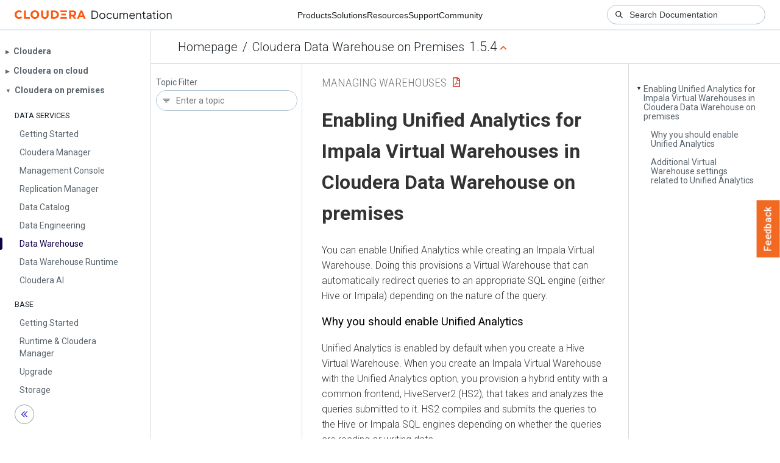

--- FILE ---
content_type: text/html
request_url: https://docs.cloudera.com/data-warehouse/1.5.4/managing-warehouses/topics/dw-pvc-enable-unified-analytics.html
body_size: 2629
content:
<!DOCTYPE html><html lang="en"><head><meta http-equiv="Content-Type" content="text/html; charset=UTF-8"><meta charset="UTF-8"><meta name="viewport" content="width=device-width, initial-scale=1, shrink-to-fit=no"><title>Enabling Unified Analytics for Impala Virtual Warehouses in Cloudera Data Warehouse on premises</title><meta name="generator" content="DITA-OT"><meta name="description" content="You can enable Unified Analytics while creating an Impala Virtual Warehouse. Doing this provisions a Virtual Warehouse that can automatically redirect queries to an appropriate SQL engine (either Hive or Impala) depending on the nature of the query."><link rel="stylesheet" href="/common/css/main.css"><meta name="copyright" content="(C) Copyright 2025"><link rel="alternate" type="application/pdf" href="../dw-managing-warehouses.pdf"></head><body class="hg"><header class="chead"><div class="breadcrumbs"><span class="bread-home"><a href="/"><i class="fas fa-home"></i><span class="text-home">Cloudera Docs</span></a></span><span class="bread-product"></span><span class="bread-version"></span></div></header><main class="cmain"><div class="cpage"><article class="maincontent"><div class="inner-breadcrumbs"></div><div id="content" aria-labelledby="ariaid-title1">
 <h1 class="title topictitle1" id="ariaid-title1">Enabling Unified Analytics for Impala Virtual Warehouses in <span class="ph">Cloudera Data Warehouse</span>
    <span class="ph">on premises</span></h1>
 
  
 <div class="body conbody"><p class="shortdesc">You can enable Unified Analytics while creating an Impala Virtual Warehouse. Doing this
  provisions a Virtual Warehouse that can automatically redirect queries to an appropriate SQL
  engine (either Hive or Impala) depending on the nature of the query.</p>
  <section class="section" id="dw-pvc-enable-unified-analytics__section_zdy_fpl_sxb"><h2 class="title sectiontitle">Why you should enable Unified Analytics</h2>
   
      <div class="p">Unified Analytics is enabled by default when you create a Hive Virtual Warehouse. When you
        create an Impala Virtual Warehouse with the Unified Analytics option, you provision a hybrid
        entity with a common frontend, HiveServer2 (HS2), that takes and analyzes the queries
        submitted to it. HS2 compiles and submits the queries to the Hive or Impala SQL engines
        depending on whether the queries are reading or writing data.<ul class="ul" id="dw-pvc-enable-unified-analytics__ul_hf3_5sc_4bc">
          <li class="li">If the query is meant for reading data using Data Manipulation Language (DML)
            statements, specifically SELECT, then HS2 sends the query to Impala, favoring fast
            execution.</li>
          <li class="li">If the query is meant for writing data (most Data Definition Language (DDL) queries,
            and INSERT INTO, INSERT OVERWRITE or CTAS (CREATE TABLE foo AS SELECT x FROM bar)-type
            queries), then HS2 sends the query to Hive, favoring reliable writes, resiliency, and a
            wider variety of formats that Hive can write to.</li>
        </ul></div>
   <p class="p">To enable Unified Analytics on an Impala Virtual Warehouse, turn on the <span class="ph uicontrol">Enable
          Unified Analytics</span> option while creating an Impala Virtual Warehouse.</p>
  </section>
    <section class="section" id="dw-pvc-enable-unified-analytics__section_dsm_xzl_sxb"><h2 class="title sectiontitle">Additional Virtual Warehouse settings related to Unified Analytics</h2>
      
      <p class="p">Because Hive-related services and components are added by <span class="ph">Cloudera Data Warehouse</span> when you create an Impala Virtual Warehouse with Unified
        Analytics, ensure that you review and configure the following additional options based on
        your needs:</p>
      <dl class="dl" id="dw-pvc-enable-unified-analytics__dl_ybl_b1m_sxb">
        
          <dt class="dt dlterm">Unified Analytics Authentication Mode</dt>
          <dd class="dd">After you turn on <span class="ph uicontrol">Enable Unified Analytics</span> option, select the
            authentication mode from the <span class="ph uicontrol">Unified Analytics Authentication
              Mode</span> drop-down menu. The default authentication mode for the Hive
            components in the Unified Analytics mode is LDAP. The authentication mode that you set
            here applies only to the Unified Analytics' components (mainly Hive). The Impala
            components continue to support both LDAP and Kerberos authentication modes. If you
            connect to the Impala Virtual Warehouse remotely, then both LDAP and Kerberos
            authentication modes can be used. But if you connect to the Impala Virtual Warehouse in
            the Unified Analytics mode, then only the selected authentication mode is used.</dd>
        
        
          <dt class="dt dlterm">ETL Isolation</dt>
          <dd class="dd">The <span class="ph uicontrol">ETL Isolation</span> option is similar to the <q class="q">Query
              Isolation</q> option that you can use for scan-heavy, data-intensive queries. The ETL
            Isolation option, while having the same meaning as "Query Isolation" for Hive, is a
            setting that is confined to the Hive executor groups created within the Impala Virtual
            Warehouse. It has no effect on the Impala coordinator or executor groups within the
            Impala Virtual Warehouse.<p class="p"><span class="ph emphasis">Max Concurrent Isolated
                Queries</span>: Sets the maximum number of isolated queries that can run concurrently
              in their own dedicated executor nodes or the maximum number of queries that can spawn
              dedicated executor groups at one time. Select this number based on the scan size of
              the data for your average scan-heavy, data-intensive query. For example, if
                <span class="ph uicontrol">Max Concurrent Isolated Queries</span> is set to 3 and a dedicated
              executor group is spawned for each data-intensive query, only 3 dedicated executor
              groups can be running at one time. If another data-intensive query is received, it
              must wait in a queue to run.</p><p class="p"><span class="ph emphasis">Max Nodes Per Isolated
                Query</span>: Sets how many executor nodes that can be created for each isolated
              data-intensive query.</p></dd>
        
        
          <dt class="dt dlterm" data-form-factor="pvc-exp">Enable Active-Passive Hiveserver HA</dt>
          <dd class="dd">Option to enable active-passive configuration for HiveServer2 (HS2) pods in <span class="ph">on premises</span> for Hive and Unified Analytics. By selecting this
            option, two HS2 pods run simultaneously–one active and the other inactive. When one pod
            terminates, the inactive pod becomes active--most likey due to a node failure, providing
            High Availability (HA).</dd>
        
      </dl>
    </section>
 </div>
<nav role="navigation" class="related-links"><div class="linklist relinfo"><strong>Related information</strong><br><ul class="linklist"><li class="linklist"><a class="link" href="https://docs.cloudera.com/data-warehouse/1.5.4/unified-analytics-overview/topics/dw-ua-overview.html" target="_blank" rel="external noopener">Unified Analytics overview</a></li><li class="linklist"><a class="link" href="https://docs.cloudera.com/data-warehouse/1.5.4/querying-data-in-unified-analytics/topics/dw-ua-querying-data-in-unified-analytics.html" target="_blank" rel="external noopener">Querying data in Unified Analytics</a></li><li class="linklist"><a class="link" href="https://docs.cloudera.com/data-warehouse/1.5.4/dw-securing/topics/dw-private-authenticate-users-ldap-kerberos.html" target="_blank" rel="external noopener">Authenticating users in Cloudera Data Warehouse on premises</a></li><li class="linklist"><a class="link" href="https://docs.cloudera.com/data-warehouse/1.5.4/managing-warehouses/topics/dw-hive-query-isolation-data-intensive-queries.html" target="_blank" rel="external noopener">Query isolation in Hive</a></li></ul></div><div class="familylinks"><div class="parentlink"><strong>Parent topic:</strong> <a class="link" href="../topics/dw-pvc-impala-vw-create-options.html" title="You can configure a number of parameters while configuring an Impala Virtual Warehouse in Cloudera Data Warehouse on premises. These parameters help you to provision high-performance Impala Virtual Warehouses and enable you to optimally utilize compute resources.">Impala warehouse configuration options</a></div></div></nav></div></article></div><aside class="pubmenu"></aside></main><div class="logo"><a href="http://www.cloudera.com/"><img src="/common/img/cloudera_short_logo.png"></a></div><nav class="product-drawer"><div class="full-logo"><a href="http://www.cloudera.com/"><img src="/common/img/cloudera.png"></a></div></nav><footer></footer><script src="/common/js/main.js"></script></body></html>

--- FILE ---
content_type: text/css
request_url: https://docs.cloudera.com/common/css/main.css
body_size: 27325
content:
/*!
 * Font Awesome Free 5.10.0 by @fontawesome - https://fontawesome.com
 * License - https://fontawesome.com/license/free (Icons: CC BY 4.0, Fonts: SIL OFL 1.1, Code: MIT License)
 */@import"https://fonts.googleapis.com/css2?family=Roboto:ital,wght@0,100;0,300;0,400;0,500;0,700;0,900;1,100;1,300;1,400;1,500;1,700;1,900&family=Roboto+Mono:ital,wght@0,100;0,200;0,300;0,400;0,500;0,600;0,700;1,100;1,200;1,300;1,400;1,500;1,600;1,700&family=Roboto+Condensed:ital,wght@0,300;0,400;0,700;1,300;1,400;1,700&display=swap";.fa,.fas,.far,.fal,.fad,.fab{-moz-osx-font-smoothing:grayscale;-webkit-font-smoothing:antialiased;display:inline-block;font-style:normal;font-variant:normal;text-rendering:auto;line-height:1}.fa-lg{font-size:1.3333333333em;line-height:.75em;vertical-align:-0.0667em}.fa-xs{font-size:.75em}.fa-sm{font-size:.875em}.fa-1x{font-size:1em}.fa-2x{font-size:2em}.fa-3x{font-size:3em}.fa-4x{font-size:4em}.fa-5x{font-size:5em}.fa-6x{font-size:6em}.fa-7x{font-size:7em}.fa-8x{font-size:8em}.fa-9x{font-size:9em}.fa-10x{font-size:10em}.fa-fw{text-align:center;width:1.25em}.fa-ul{list-style-type:none;margin-left:2.5em;padding-left:0}.fa-ul>li{position:relative}.fa-li{left:-2em;position:absolute;text-align:center;width:2em;line-height:inherit}.fa-border{border:solid .08em #eee;border-radius:.1em;padding:.2em .25em .15em}.fa-pull-left{float:left}.fa-pull-right{float:right}.fa.fa-pull-left,.fas.fa-pull-left,.far.fa-pull-left,.fal.fa-pull-left,.fab.fa-pull-left{margin-right:.3em}.fa.fa-pull-right,.fas.fa-pull-right,.far.fa-pull-right,.fal.fa-pull-right,.fab.fa-pull-right{margin-left:.3em}.fa-spin{animation:fa-spin 2s infinite linear}.fa-pulse{animation:fa-spin 1s infinite steps(8)}@keyframes fa-spin{0%{transform:rotate(0deg)}100%{transform:rotate(360deg)}}.fa-rotate-90{-ms-filter:"progid:DXImageTransform.Microsoft.BasicImage(rotation=1)";transform:rotate(90deg)}.fa-rotate-180{-ms-filter:"progid:DXImageTransform.Microsoft.BasicImage(rotation=2)";transform:rotate(180deg)}.fa-rotate-270{-ms-filter:"progid:DXImageTransform.Microsoft.BasicImage(rotation=3)";transform:rotate(270deg)}.fa-flip-horizontal{-ms-filter:"progid:DXImageTransform.Microsoft.BasicImage(rotation=0, mirror=1)";transform:scale(-1, 1)}.fa-flip-vertical{-ms-filter:"progid:DXImageTransform.Microsoft.BasicImage(rotation=2, mirror=1)";transform:scale(1, -1)}.fa-flip-both,.fa-flip-horizontal.fa-flip-vertical{-ms-filter:"progid:DXImageTransform.Microsoft.BasicImage(rotation=2, mirror=1)";transform:scale(-1, -1)}:root .fa-rotate-90,:root .fa-rotate-180,:root .fa-rotate-270,:root .fa-flip-horizontal,:root .fa-flip-vertical,:root .fa-flip-both{filter:none}.fa-stack{display:inline-block;height:2em;line-height:2em;position:relative;vertical-align:middle;width:2.5em}.fa-stack-1x,.fa-stack-2x{left:0;position:absolute;text-align:center;width:100%}.fa-stack-1x{line-height:inherit}.fa-stack-2x{font-size:2em}.fa-inverse{color:#fff}.fa-500px:before{content:""}.fa-accessible-icon:before{content:""}.fa-accusoft:before{content:""}.fa-acquisitions-incorporated:before{content:""}.fa-ad:before{content:""}.fa-address-book:before{content:""}.fa-address-card:before{content:""}.fa-adjust:before{content:""}.fa-adn:before{content:""}.fa-adobe:before{content:""}.fa-adversal:before{content:""}.fa-affiliatetheme:before{content:""}.fa-air-freshener:before{content:""}.fa-airbnb:before{content:""}.fa-algolia:before{content:""}.fa-align-center:before{content:""}.fa-align-justify:before{content:""}.fa-align-left:before{content:""}.fa-align-right:before{content:""}.fa-alipay:before{content:""}.fa-allergies:before{content:""}.fa-amazon:before{content:""}.fa-amazon-pay:before{content:""}.fa-ambulance:before{content:""}.fa-american-sign-language-interpreting:before{content:""}.fa-amilia:before{content:""}.fa-anchor:before{content:""}.fa-android:before{content:""}.fa-angellist:before{content:""}.fa-angle-double-down:before{content:""}.fa-angle-double-left:before{content:""}.fa-angle-double-right:before{content:""}.fa-angle-double-up:before{content:""}.fa-angle-down:before{content:""}.fa-angle-left:before{content:""}.fa-angle-right:before{content:""}.fa-angle-up:before{content:""}.fa-angry:before{content:""}.fa-angrycreative:before{content:""}.fa-angular:before{content:""}.fa-ankh:before{content:""}.fa-app-store:before{content:""}.fa-app-store-ios:before{content:""}.fa-apper:before{content:""}.fa-apple:before{content:""}.fa-apple-alt:before{content:""}.fa-apple-pay:before{content:""}.fa-archive:before{content:""}.fa-archway:before{content:""}.fa-arrow-alt-circle-down:before{content:""}.fa-arrow-alt-circle-left:before{content:""}.fa-arrow-alt-circle-right:before{content:""}.fa-arrow-alt-circle-up:before{content:""}.fa-arrow-circle-down:before{content:""}.fa-arrow-circle-left:before{content:""}.fa-arrow-circle-right:before{content:""}.fa-arrow-circle-up:before{content:""}.fa-arrow-down:before{content:""}.fa-arrow-left:before{content:""}.fa-arrow-right:before{content:""}.fa-arrow-up:before{content:""}.fa-arrows-alt:before{content:""}.fa-arrows-alt-h:before{content:""}.fa-arrows-alt-v:before{content:""}.fa-artstation:before{content:""}.fa-assistive-listening-systems:before{content:""}.fa-asterisk:before{content:""}.fa-asymmetrik:before{content:""}.fa-at:before{content:""}.fa-atlas:before{content:""}.fa-atlassian:before{content:""}.fa-atom:before{content:""}.fa-audible:before{content:""}.fa-audio-description:before{content:""}.fa-autoprefixer:before{content:""}.fa-avianex:before{content:""}.fa-aviato:before{content:""}.fa-award:before{content:""}.fa-aws:before{content:""}.fa-baby:before{content:""}.fa-baby-carriage:before{content:""}.fa-backspace:before{content:""}.fa-backward:before{content:""}.fa-bacon:before{content:""}.fa-balance-scale:before{content:""}.fa-balance-scale-left:before{content:""}.fa-balance-scale-right:before{content:""}.fa-ban:before{content:""}.fa-band-aid:before{content:""}.fa-bandcamp:before{content:""}.fa-barcode:before{content:""}.fa-bars:before{content:""}.fa-baseball-ball:before{content:""}.fa-basketball-ball:before{content:""}.fa-bath:before{content:""}.fa-battery-empty:before{content:""}.fa-battery-full:before{content:""}.fa-battery-half:before{content:""}.fa-battery-quarter:before{content:""}.fa-battery-three-quarters:before{content:""}.fa-battle-net:before{content:""}.fa-bed:before{content:""}.fa-beer:before{content:""}.fa-behance:before{content:""}.fa-behance-square:before{content:""}.fa-bell:before{content:""}.fa-bell-slash:before{content:""}.fa-bezier-curve:before{content:""}.fa-bible:before{content:""}.fa-bicycle:before{content:""}.fa-biking:before{content:""}.fa-bimobject:before{content:""}.fa-binoculars:before{content:""}.fa-biohazard:before{content:""}.fa-birthday-cake:before{content:""}.fa-bitbucket:before{content:""}.fa-bitcoin:before{content:""}.fa-bity:before{content:""}.fa-black-tie:before{content:""}.fa-blackberry:before{content:""}.fa-blender:before{content:""}.fa-blender-phone:before{content:""}.fa-blind:before{content:""}.fa-blog:before{content:""}.fa-blogger:before{content:""}.fa-blogger-b:before{content:""}.fa-bluetooth:before{content:""}.fa-bluetooth-b:before{content:""}.fa-bold:before{content:""}.fa-bolt:before{content:""}.fa-bomb:before{content:""}.fa-bone:before{content:""}.fa-bong:before{content:""}.fa-book:before{content:""}.fa-book-dead:before{content:""}.fa-book-medical:before{content:""}.fa-book-open:before{content:""}.fa-book-reader:before{content:""}.fa-bookmark:before{content:""}.fa-bootstrap:before{content:""}.fa-border-all:before{content:""}.fa-border-none:before{content:""}.fa-border-style:before{content:""}.fa-bowling-ball:before{content:""}.fa-box:before{content:""}.fa-box-open:before{content:""}.fa-boxes:before{content:""}.fa-braille:before{content:""}.fa-brain:before{content:""}.fa-bread-slice:before{content:""}.fa-briefcase:before{content:""}.fa-briefcase-medical:before{content:""}.fa-broadcast-tower:before{content:""}.fa-broom:before{content:""}.fa-brush:before{content:""}.fa-btc:before{content:""}.fa-buffer:before{content:""}.fa-bug:before{content:""}.fa-building:before{content:""}.fa-bullhorn:before{content:""}.fa-bullseye:before{content:""}.fa-burn:before{content:""}.fa-buromobelexperte:before{content:""}.fa-bus:before{content:""}.fa-bus-alt:before{content:""}.fa-business-time:before{content:""}.fa-buysellads:before{content:""}.fa-calculator:before{content:""}.fa-calendar:before{content:""}.fa-calendar-alt:before{content:""}.fa-calendar-check:before{content:""}.fa-calendar-day:before{content:""}.fa-calendar-minus:before{content:""}.fa-calendar-plus:before{content:""}.fa-calendar-times:before{content:""}.fa-calendar-week:before{content:""}.fa-camera:before{content:""}.fa-camera-retro:before{content:""}.fa-campground:before{content:""}.fa-canadian-maple-leaf:before{content:""}.fa-candy-cane:before{content:""}.fa-cannabis:before{content:""}.fa-capsules:before{content:""}.fa-car:before{content:""}.fa-car-alt:before{content:""}.fa-car-battery:before{content:""}.fa-car-crash:before{content:""}.fa-car-side:before{content:""}.fa-caret-down:before{content:""}.fa-caret-left:before{content:""}.fa-caret-right:before{content:""}.fa-caret-square-down:before{content:""}.fa-caret-square-left:before{content:""}.fa-caret-square-right:before{content:""}.fa-caret-square-up:before{content:""}.fa-caret-up:before{content:""}.fa-carrot:before{content:""}.fa-cart-arrow-down:before{content:""}.fa-cart-plus:before{content:""}.fa-cash-register:before{content:""}.fa-cat:before{content:""}.fa-cc-amazon-pay:before{content:""}.fa-cc-amex:before{content:""}.fa-cc-apple-pay:before{content:""}.fa-cc-diners-club:before{content:""}.fa-cc-discover:before{content:""}.fa-cc-jcb:before{content:""}.fa-cc-mastercard:before{content:""}.fa-cc-paypal:before{content:""}.fa-cc-stripe:before{content:""}.fa-cc-visa:before{content:""}.fa-centercode:before{content:""}.fa-centos:before{content:""}.fa-certificate:before{content:""}.fa-chair:before{content:""}.fa-chalkboard:before{content:""}.fa-chalkboard-teacher:before{content:""}.fa-charging-station:before{content:""}.fa-chart-area:before{content:""}.fa-chart-bar:before{content:""}.fa-chart-line:before{content:""}.fa-chart-pie:before{content:""}.fa-check:before{content:""}.fa-check-circle:before{content:""}.fa-check-double:before{content:""}.fa-check-square:before{content:""}.fa-cheese:before{content:""}.fa-chess:before{content:""}.fa-chess-bishop:before{content:""}.fa-chess-board:before{content:""}.fa-chess-king:before{content:""}.fa-chess-knight:before{content:""}.fa-chess-pawn:before{content:""}.fa-chess-queen:before{content:""}.fa-chess-rook:before{content:""}.fa-chevron-circle-down:before{content:""}.fa-chevron-circle-left:before{content:""}.fa-chevron-circle-right:before{content:""}.fa-chevron-circle-up:before{content:""}.fa-chevron-down:before{content:""}.fa-chevron-left:before{content:""}.fa-chevron-right:before{content:""}.fa-chevron-up:before{content:""}.fa-child:before{content:""}.fa-chrome:before{content:""}.fa-chromecast:before{content:""}.fa-church:before{content:""}.fa-circle:before{content:""}.fa-circle-notch:before{content:""}.fa-city:before{content:""}.fa-clinic-medical:before{content:""}.fa-clipboard:before{content:""}.fa-clipboard-check:before{content:""}.fa-clipboard-list:before{content:""}.fa-clock:before{content:""}.fa-clone:before{content:""}.fa-closed-captioning:before{content:""}.fa-cloud:before{content:""}.fa-cloud-download-alt:before{content:""}.fa-cloud-meatball:before{content:""}.fa-cloud-moon:before{content:""}.fa-cloud-moon-rain:before{content:""}.fa-cloud-rain:before{content:""}.fa-cloud-showers-heavy:before{content:""}.fa-cloud-sun:before{content:""}.fa-cloud-sun-rain:before{content:""}.fa-cloud-upload-alt:before{content:""}.fa-cloudscale:before{content:""}.fa-cloudsmith:before{content:""}.fa-cloudversify:before{content:""}.fa-cocktail:before{content:""}.fa-code:before{content:""}.fa-code-branch:before{content:""}.fa-codepen:before{content:""}.fa-codiepie:before{content:""}.fa-coffee:before{content:""}.fa-cog:before{content:""}.fa-cogs:before{content:""}.fa-coins:before{content:""}.fa-columns:before{content:""}.fa-comment:before{content:""}.fa-comment-alt:before{content:""}.fa-comment-dollar:before{content:""}.fa-comment-dots:before{content:""}.fa-comment-medical:before{content:""}.fa-comment-slash:before{content:""}.fa-comments:before{content:""}.fa-comments-dollar:before{content:""}.fa-compact-disc:before{content:""}.fa-compass:before{content:""}.fa-compress:before{content:""}.fa-compress-arrows-alt:before{content:""}.fa-concierge-bell:before{content:""}.fa-confluence:before{content:""}.fa-connectdevelop:before{content:""}.fa-contao:before{content:""}.fa-cookie:before{content:""}.fa-cookie-bite:before{content:""}.fa-copy:before{content:""}.fa-copyright:before{content:""}.fa-cotton-bureau:before{content:""}.fa-couch:before{content:""}.fa-cpanel:before{content:""}.fa-creative-commons:before{content:""}.fa-creative-commons-by:before{content:""}.fa-creative-commons-nc:before{content:""}.fa-creative-commons-nc-eu:before{content:""}.fa-creative-commons-nc-jp:before{content:""}.fa-creative-commons-nd:before{content:""}.fa-creative-commons-pd:before{content:""}.fa-creative-commons-pd-alt:before{content:""}.fa-creative-commons-remix:before{content:""}.fa-creative-commons-sa:before{content:""}.fa-creative-commons-sampling:before{content:""}.fa-creative-commons-sampling-plus:before{content:""}.fa-creative-commons-share:before{content:""}.fa-creative-commons-zero:before{content:""}.fa-credit-card:before{content:""}.fa-critical-role:before{content:""}.fa-crop:before{content:""}.fa-crop-alt:before{content:""}.fa-cross:before{content:""}.fa-crosshairs:before{content:""}.fa-crow:before{content:""}.fa-crown:before{content:""}.fa-crutch:before{content:""}.fa-css3:before{content:""}.fa-css3-alt:before{content:""}.fa-cube:before{content:""}.fa-cubes:before{content:""}.fa-cut:before{content:""}.fa-cuttlefish:before{content:""}.fa-d-and-d:before{content:""}.fa-d-and-d-beyond:before{content:""}.fa-dashcube:before{content:""}.fa-database:before{content:""}.fa-deaf:before{content:""}.fa-delicious:before{content:""}.fa-democrat:before{content:""}.fa-deploydog:before{content:""}.fa-deskpro:before{content:""}.fa-desktop:before{content:""}.fa-dev:before{content:""}.fa-deviantart:before{content:""}.fa-dharmachakra:before{content:""}.fa-dhl:before{content:""}.fa-diagnoses:before{content:""}.fa-diaspora:before{content:""}.fa-dice:before{content:""}.fa-dice-d20:before{content:""}.fa-dice-d6:before{content:""}.fa-dice-five:before{content:""}.fa-dice-four:before{content:""}.fa-dice-one:before{content:""}.fa-dice-six:before{content:""}.fa-dice-three:before{content:""}.fa-dice-two:before{content:""}.fa-digg:before{content:""}.fa-digital-ocean:before{content:""}.fa-digital-tachograph:before{content:""}.fa-directions:before{content:""}.fa-discord:before{content:""}.fa-discourse:before{content:""}.fa-divide:before{content:""}.fa-dizzy:before{content:""}.fa-dna:before{content:""}.fa-dochub:before{content:""}.fa-docker:before{content:""}.fa-dog:before{content:""}.fa-dollar-sign:before{content:""}.fa-dolly:before{content:""}.fa-dolly-flatbed:before{content:""}.fa-donate:before{content:""}.fa-door-closed:before{content:""}.fa-door-open:before{content:""}.fa-dot-circle:before{content:""}.fa-dove:before{content:""}.fa-download:before{content:""}.fa-draft2digital:before{content:""}.fa-drafting-compass:before{content:""}.fa-dragon:before{content:""}.fa-draw-polygon:before{content:""}.fa-dribbble:before{content:""}.fa-dribbble-square:before{content:""}.fa-dropbox:before{content:""}.fa-drum:before{content:""}.fa-drum-steelpan:before{content:""}.fa-drumstick-bite:before{content:""}.fa-drupal:before{content:""}.fa-dumbbell:before{content:""}.fa-dumpster:before{content:""}.fa-dumpster-fire:before{content:""}.fa-dungeon:before{content:""}.fa-dyalog:before{content:""}.fa-earlybirds:before{content:""}.fa-ebay:before{content:""}.fa-edge:before{content:""}.fa-edit:before{content:""}.fa-egg:before{content:""}.fa-eject:before{content:""}.fa-elementor:before{content:""}.fa-ellipsis-h:before{content:""}.fa-ellipsis-v:before{content:""}.fa-ello:before{content:""}.fa-ember:before{content:""}.fa-empire:before{content:""}.fa-envelope:before{content:""}.fa-envelope-open:before{content:""}.fa-envelope-open-text:before{content:""}.fa-envelope-square:before{content:""}.fa-envira:before{content:""}.fa-equals:before{content:""}.fa-eraser:before{content:""}.fa-erlang:before{content:""}.fa-ethereum:before{content:""}.fa-ethernet:before{content:""}.fa-etsy:before{content:""}.fa-euro-sign:before{content:""}.fa-evernote:before{content:""}.fa-exchange-alt:before{content:""}.fa-exclamation:before{content:""}.fa-exclamation-circle:before{content:""}.fa-exclamation-triangle:before{content:""}.fa-expand:before{content:""}.fa-expand-arrows-alt:before{content:""}.fa-expeditedssl:before{content:""}.fa-external-link-alt:before{content:""}.fa-external-link-square-alt:before{content:""}.fa-eye:before{content:""}.fa-eye-dropper:before{content:""}.fa-eye-slash:before{content:""}.fa-facebook:before{content:""}.fa-facebook-f:before{content:""}.fa-facebook-messenger:before{content:""}.fa-facebook-square:before{content:""}.fa-fan:before{content:""}.fa-fantasy-flight-games:before{content:""}.fa-fast-backward:before{content:""}.fa-fast-forward:before{content:""}.fa-fax:before{content:""}.fa-feather:before{content:""}.fa-feather-alt:before{content:""}.fa-fedex:before{content:""}.fa-fedora:before{content:""}.fa-female:before{content:""}.fa-fighter-jet:before{content:""}.fa-figma:before{content:""}.fa-file:before{content:""}.fa-file-alt:before{content:""}.fa-file-archive:before{content:""}.fa-file-audio:before{content:""}.fa-file-code:before{content:""}.fa-file-contract:before{content:""}.fa-file-csv:before{content:""}.fa-file-download:before{content:""}.fa-file-excel:before{content:""}.fa-file-export:before{content:""}.fa-file-image:before{content:""}.fa-file-import:before{content:""}.fa-file-invoice:before{content:""}.fa-file-invoice-dollar:before{content:""}.fa-file-medical:before{content:""}.fa-file-medical-alt:before{content:""}.fa-file-pdf:before{content:""}.fa-file-powerpoint:before{content:""}.fa-file-prescription:before{content:""}.fa-file-signature:before{content:""}.fa-file-upload:before{content:""}.fa-file-video:before{content:""}.fa-file-word:before{content:""}.fa-fill:before{content:""}.fa-fill-drip:before{content:""}.fa-film:before{content:""}.fa-filter:before{content:""}.fa-fingerprint:before{content:""}.fa-fire:before{content:""}.fa-fire-alt:before{content:""}.fa-fire-extinguisher:before{content:""}.fa-firefox:before{content:""}.fa-first-aid:before{content:""}.fa-first-order:before{content:""}.fa-first-order-alt:before{content:""}.fa-firstdraft:before{content:""}.fa-fish:before{content:""}.fa-fist-raised:before{content:""}.fa-flag:before{content:""}.fa-flag-checkered:before{content:""}.fa-flag-usa:before{content:""}.fa-flask:before{content:""}.fa-flickr:before{content:""}.fa-flipboard:before{content:""}.fa-flushed:before{content:""}.fa-fly:before{content:""}.fa-folder:before{content:""}.fa-folder-minus:before{content:""}.fa-folder-open:before{content:""}.fa-folder-plus:before{content:""}.fa-font:before{content:""}.fa-font-awesome:before{content:""}.fa-font-awesome-alt:before{content:""}.fa-font-awesome-flag:before{content:""}.fa-font-awesome-logo-full:before{content:""}.fa-fonticons:before{content:""}.fa-fonticons-fi:before{content:""}.fa-football-ball:before{content:""}.fa-fort-awesome:before{content:""}.fa-fort-awesome-alt:before{content:""}.fa-forumbee:before{content:""}.fa-forward:before{content:""}.fa-foursquare:before{content:""}.fa-free-code-camp:before{content:""}.fa-freebsd:before{content:""}.fa-frog:before{content:""}.fa-frown:before{content:""}.fa-frown-open:before{content:""}.fa-fulcrum:before{content:""}.fa-funnel-dollar:before{content:""}.fa-futbol:before{content:""}.fa-galactic-republic:before{content:""}.fa-galactic-senate:before{content:""}.fa-gamepad:before{content:""}.fa-gas-pump:before{content:""}.fa-gavel:before{content:""}.fa-gem:before{content:""}.fa-genderless:before{content:""}.fa-get-pocket:before{content:""}.fa-gg:before{content:""}.fa-gg-circle:before{content:""}.fa-ghost:before{content:""}.fa-gift:before{content:""}.fa-gifts:before{content:""}.fa-git:before{content:""}.fa-git-alt:before{content:""}.fa-git-square:before{content:""}.fa-github:before{content:""}.fa-github-alt:before{content:""}.fa-github-square:before{content:""}.fa-gitkraken:before{content:""}.fa-gitlab:before{content:""}.fa-gitter:before{content:""}.fa-glass-cheers:before{content:""}.fa-glass-martini:before{content:""}.fa-glass-martini-alt:before{content:""}.fa-glass-whiskey:before{content:""}.fa-glasses:before{content:""}.fa-glide:before{content:""}.fa-glide-g:before{content:""}.fa-globe:before{content:""}.fa-globe-africa:before{content:""}.fa-globe-americas:before{content:""}.fa-globe-asia:before{content:""}.fa-globe-europe:before{content:""}.fa-gofore:before{content:""}.fa-golf-ball:before{content:""}.fa-goodreads:before{content:""}.fa-goodreads-g:before{content:""}.fa-google:before{content:""}.fa-google-drive:before{content:""}.fa-google-play:before{content:""}.fa-google-plus:before{content:""}.fa-google-plus-g:before{content:""}.fa-google-plus-square:before{content:""}.fa-google-wallet:before{content:""}.fa-gopuram:before{content:""}.fa-graduation-cap:before{content:""}.fa-gratipay:before{content:""}.fa-grav:before{content:""}.fa-greater-than:before{content:""}.fa-greater-than-equal:before{content:""}.fa-grimace:before{content:""}.fa-grin:before{content:""}.fa-grin-alt:before{content:""}.fa-grin-beam:before{content:""}.fa-grin-beam-sweat:before{content:""}.fa-grin-hearts:before{content:""}.fa-grin-squint:before{content:""}.fa-grin-squint-tears:before{content:""}.fa-grin-stars:before{content:""}.fa-grin-tears:before{content:""}.fa-grin-tongue:before{content:""}.fa-grin-tongue-squint:before{content:""}.fa-grin-tongue-wink:before{content:""}.fa-grin-wink:before{content:""}.fa-grip-horizontal:before{content:""}.fa-grip-lines:before{content:""}.fa-grip-lines-vertical:before{content:""}.fa-grip-vertical:before{content:""}.fa-gripfire:before{content:""}.fa-grunt:before{content:""}.fa-guitar:before{content:""}.fa-gulp:before{content:""}.fa-h-square:before{content:""}.fa-hacker-news:before{content:""}.fa-hacker-news-square:before{content:""}.fa-hackerrank:before{content:""}.fa-hamburger:before{content:""}.fa-hammer:before{content:""}.fa-hamsa:before{content:""}.fa-hand-holding:before{content:""}.fa-hand-holding-heart:before{content:""}.fa-hand-holding-usd:before{content:""}.fa-hand-lizard:before{content:""}.fa-hand-middle-finger:before{content:""}.fa-hand-paper:before{content:""}.fa-hand-peace:before{content:""}.fa-hand-point-down:before{content:""}.fa-hand-point-left:before{content:""}.fa-hand-point-right:before{content:""}.fa-hand-point-up:before{content:""}.fa-hand-pointer:before{content:""}.fa-hand-rock:before{content:""}.fa-hand-scissors:before{content:""}.fa-hand-spock:before{content:""}.fa-hands:before{content:""}.fa-hands-helping:before{content:""}.fa-handshake:before{content:""}.fa-hanukiah:before{content:""}.fa-hard-hat:before{content:""}.fa-hashtag:before{content:""}.fa-hat-wizard:before{content:""}.fa-haykal:before{content:""}.fa-hdd:before{content:""}.fa-heading:before{content:""}.fa-headphones:before{content:""}.fa-headphones-alt:before{content:""}.fa-headset:before{content:""}.fa-heart:before{content:""}.fa-heart-broken:before{content:""}.fa-heartbeat:before{content:""}.fa-helicopter:before{content:""}.fa-highlighter:before{content:""}.fa-hiking:before{content:""}.fa-hippo:before{content:""}.fa-hips:before{content:""}.fa-hire-a-helper:before{content:""}.fa-history:before{content:""}.fa-hockey-puck:before{content:""}.fa-holly-berry:before{content:""}.fa-home:before{content:""}.fa-hooli:before{content:""}.fa-hornbill:before{content:""}.fa-horse:before{content:""}.fa-horse-head:before{content:""}.fa-hospital:before{content:""}.fa-hospital-alt:before{content:""}.fa-hospital-symbol:before{content:""}.fa-hot-tub:before{content:""}.fa-hotdog:before{content:""}.fa-hotel:before{content:""}.fa-hotjar:before{content:""}.fa-hourglass:before{content:""}.fa-hourglass-end:before{content:""}.fa-hourglass-half:before{content:""}.fa-hourglass-start:before{content:""}.fa-house-damage:before{content:""}.fa-houzz:before{content:""}.fa-hryvnia:before{content:""}.fa-html5:before{content:""}.fa-hubspot:before{content:""}.fa-i-cursor:before{content:""}.fa-ice-cream:before{content:""}.fa-icicles:before{content:""}.fa-icons:before{content:""}.fa-id-badge:before{content:""}.fa-id-card:before{content:""}.fa-id-card-alt:before{content:""}.fa-igloo:before{content:""}.fa-image:before{content:""}.fa-images:before{content:""}.fa-imdb:before{content:""}.fa-inbox:before{content:""}.fa-indent:before{content:""}.fa-industry:before{content:""}.fa-infinity:before{content:""}.fa-info:before{content:""}.fa-info-circle:before{content:""}.fa-instagram:before{content:""}.fa-intercom:before{content:""}.fa-internet-explorer:before{content:""}.fa-invision:before{content:""}.fa-ioxhost:before{content:""}.fa-italic:before{content:""}.fa-itch-io:before{content:""}.fa-itunes:before{content:""}.fa-itunes-note:before{content:""}.fa-java:before{content:""}.fa-jedi:before{content:""}.fa-jedi-order:before{content:""}.fa-jenkins:before{content:""}.fa-jira:before{content:""}.fa-joget:before{content:""}.fa-joint:before{content:""}.fa-joomla:before{content:""}.fa-journal-whills:before{content:""}.fa-js:before{content:""}.fa-js-square:before{content:""}.fa-jsfiddle:before{content:""}.fa-kaaba:before{content:""}.fa-kaggle:before{content:""}.fa-key:before{content:""}.fa-keybase:before{content:""}.fa-keyboard:before{content:""}.fa-keycdn:before{content:""}.fa-khanda:before{content:""}.fa-kickstarter:before{content:""}.fa-kickstarter-k:before{content:""}.fa-kiss:before{content:""}.fa-kiss-beam:before{content:""}.fa-kiss-wink-heart:before{content:""}.fa-kiwi-bird:before{content:""}.fa-korvue:before{content:""}.fa-landmark:before{content:""}.fa-language:before{content:""}.fa-laptop:before{content:""}.fa-laptop-code:before{content:""}.fa-laptop-medical:before{content:""}.fa-laravel:before{content:""}.fa-lastfm:before{content:""}.fa-lastfm-square:before{content:""}.fa-laugh:before{content:""}.fa-laugh-beam:before{content:""}.fa-laugh-squint:before{content:""}.fa-laugh-wink:before{content:""}.fa-layer-group:before{content:""}.fa-leaf:before{content:""}.fa-leanpub:before{content:""}.fa-lemon:before{content:""}.fa-less:before{content:""}.fa-less-than:before{content:""}.fa-less-than-equal:before{content:""}.fa-level-down-alt:before{content:""}.fa-level-up-alt:before{content:""}.fa-life-ring:before{content:""}.fa-lightbulb:before{content:""}.fa-line:before{content:""}.fa-link:before{content:""}.fa-linkedin:before{content:""}.fa-linkedin-in:before{content:""}.fa-linode:before{content:""}.fa-linux:before{content:""}.fa-lira-sign:before{content:""}.fa-list:before{content:""}.fa-list-alt:before{content:""}.fa-list-ol:before{content:""}.fa-list-ul:before{content:""}.fa-location-arrow:before{content:""}.fa-lock:before{content:""}.fa-lock-open:before{content:""}.fa-long-arrow-alt-down:before{content:""}.fa-long-arrow-alt-left:before{content:""}.fa-long-arrow-alt-right:before{content:""}.fa-long-arrow-alt-up:before{content:""}.fa-low-vision:before{content:""}.fa-luggage-cart:before{content:""}.fa-lyft:before{content:""}.fa-magento:before{content:""}.fa-magic:before{content:""}.fa-magnet:before{content:""}.fa-mail-bulk:before{content:""}.fa-mailchimp:before{content:""}.fa-male:before{content:""}.fa-mandalorian:before{content:""}.fa-map:before{content:""}.fa-map-marked:before{content:""}.fa-map-marked-alt:before{content:""}.fa-map-marker:before{content:""}.fa-map-marker-alt:before{content:""}.fa-map-pin:before{content:""}.fa-map-signs:before{content:""}.fa-markdown:before{content:""}.fa-marker:before{content:""}.fa-mars:before{content:""}.fa-mars-double:before{content:""}.fa-mars-stroke:before{content:""}.fa-mars-stroke-h:before{content:""}.fa-mars-stroke-v:before{content:""}.fa-mask:before{content:""}.fa-mastodon:before{content:""}.fa-maxcdn:before{content:""}.fa-medal:before{content:""}.fa-medapps:before{content:""}.fa-medium:before{content:""}.fa-medium-m:before{content:""}.fa-medkit:before{content:""}.fa-medrt:before{content:""}.fa-meetup:before{content:""}.fa-megaport:before{content:""}.fa-meh:before{content:""}.fa-meh-blank:before{content:""}.fa-meh-rolling-eyes:before{content:""}.fa-memory:before{content:""}.fa-mendeley:before{content:""}.fa-menorah:before{content:""}.fa-mercury:before{content:""}.fa-meteor:before{content:""}.fa-microchip:before{content:""}.fa-microphone:before{content:""}.fa-microphone-alt:before{content:""}.fa-microphone-alt-slash:before{content:""}.fa-microphone-slash:before{content:""}.fa-microscope:before{content:""}.fa-microsoft:before{content:""}.fa-minus:before{content:""}.fa-minus-circle:before{content:""}.fa-minus-square:before{content:""}.fa-mitten:before{content:""}.fa-mix:before{content:""}.fa-mixcloud:before{content:""}.fa-mizuni:before{content:""}.fa-mobile:before{content:""}.fa-mobile-alt:before{content:""}.fa-modx:before{content:""}.fa-monero:before{content:""}.fa-money-bill:before{content:""}.fa-money-bill-alt:before{content:""}.fa-money-bill-wave:before{content:""}.fa-money-bill-wave-alt:before{content:""}.fa-money-check:before{content:""}.fa-money-check-alt:before{content:""}.fa-monument:before{content:""}.fa-moon:before{content:""}.fa-mortar-pestle:before{content:""}.fa-mosque:before{content:""}.fa-motorcycle:before{content:""}.fa-mountain:before{content:""}.fa-mouse-pointer:before{content:""}.fa-mug-hot:before{content:""}.fa-music:before{content:""}.fa-napster:before{content:""}.fa-neos:before{content:""}.fa-network-wired:before{content:""}.fa-neuter:before{content:""}.fa-newspaper:before{content:""}.fa-nimblr:before{content:""}.fa-node:before{content:""}.fa-node-js:before{content:""}.fa-not-equal:before{content:""}.fa-notes-medical:before{content:""}.fa-npm:before{content:""}.fa-ns8:before{content:""}.fa-nutritionix:before{content:""}.fa-object-group:before{content:""}.fa-object-ungroup:before{content:""}.fa-odnoklassniki:before{content:""}.fa-odnoklassniki-square:before{content:""}.fa-oil-can:before{content:""}.fa-old-republic:before{content:""}.fa-om:before{content:""}.fa-opencart:before{content:""}.fa-openid:before{content:""}.fa-opera:before{content:""}.fa-optin-monster:before{content:""}.fa-osi:before{content:""}.fa-otter:before{content:""}.fa-outdent:before{content:""}.fa-page4:before{content:""}.fa-pagelines:before{content:""}.fa-pager:before{content:""}.fa-paint-brush:before{content:""}.fa-paint-roller:before{content:""}.fa-palette:before{content:""}.fa-palfed:before{content:""}.fa-pallet:before{content:""}.fa-paper-plane:before{content:""}.fa-paperclip:before{content:""}.fa-parachute-box:before{content:""}.fa-paragraph:before{content:""}.fa-parking:before{content:""}.fa-passport:before{content:""}.fa-pastafarianism:before{content:""}.fa-paste:before{content:""}.fa-patreon:before{content:""}.fa-pause:before{content:""}.fa-pause-circle:before{content:""}.fa-paw:before{content:""}.fa-paypal:before{content:""}.fa-peace:before{content:""}.fa-pen:before{content:""}.fa-pen-alt:before{content:""}.fa-pen-fancy:before{content:""}.fa-pen-nib:before{content:""}.fa-pen-square:before{content:""}.fa-pencil-alt:before{content:""}.fa-pencil-ruler:before{content:""}.fa-penny-arcade:before{content:""}.fa-people-carry:before{content:""}.fa-pepper-hot:before{content:""}.fa-percent:before{content:""}.fa-percentage:before{content:""}.fa-periscope:before{content:""}.fa-person-booth:before{content:""}.fa-phabricator:before{content:""}.fa-phoenix-framework:before{content:""}.fa-phoenix-squadron:before{content:""}.fa-phone:before{content:""}.fa-phone-alt:before{content:""}.fa-phone-slash:before{content:""}.fa-phone-square:before{content:""}.fa-phone-square-alt:before{content:""}.fa-phone-volume:before{content:""}.fa-photo-video:before{content:""}.fa-php:before{content:""}.fa-pied-piper:before{content:""}.fa-pied-piper-alt:before{content:""}.fa-pied-piper-hat:before{content:""}.fa-pied-piper-pp:before{content:""}.fa-piggy-bank:before{content:""}.fa-pills:before{content:""}.fa-pinterest:before{content:""}.fa-pinterest-p:before{content:""}.fa-pinterest-square:before{content:""}.fa-pizza-slice:before{content:""}.fa-place-of-worship:before{content:""}.fa-plane:before{content:""}.fa-plane-arrival:before{content:""}.fa-plane-departure:before{content:""}.fa-play:before{content:""}.fa-play-circle:before{content:""}.fa-playstation:before{content:""}.fa-plug:before{content:""}.fa-plus:before{content:""}.fa-plus-circle:before{content:""}.fa-plus-square:before{content:""}.fa-podcast:before{content:""}.fa-poll:before{content:""}.fa-poll-h:before{content:""}.fa-poo:before{content:""}.fa-poo-storm:before{content:""}.fa-poop:before{content:""}.fa-portrait:before{content:""}.fa-pound-sign:before{content:""}.fa-power-off:before{content:""}.fa-pray:before{content:""}.fa-praying-hands:before{content:""}.fa-prescription:before{content:""}.fa-prescription-bottle:before{content:""}.fa-prescription-bottle-alt:before{content:""}.fa-print:before{content:""}.fa-procedures:before{content:""}.fa-product-hunt:before{content:""}.fa-project-diagram:before{content:""}.fa-pushed:before{content:""}.fa-puzzle-piece:before{content:""}.fa-python:before{content:""}.fa-qq:before{content:""}.fa-qrcode:before{content:""}.fa-question:before{content:""}.fa-question-circle:before{content:""}.fa-quidditch:before{content:""}.fa-quinscape:before{content:""}.fa-quora:before{content:""}.fa-quote-left:before{content:""}.fa-quote-right:before{content:""}.fa-quran:before{content:""}.fa-r-project:before{content:""}.fa-radiation:before{content:""}.fa-radiation-alt:before{content:""}.fa-rainbow:before{content:""}.fa-random:before{content:""}.fa-raspberry-pi:before{content:""}.fa-ravelry:before{content:""}.fa-react:before{content:""}.fa-reacteurope:before{content:""}.fa-readme:before{content:""}.fa-rebel:before{content:""}.fa-receipt:before{content:""}.fa-recycle:before{content:""}.fa-red-river:before{content:""}.fa-reddit:before{content:""}.fa-reddit-alien:before{content:""}.fa-reddit-square:before{content:""}.fa-redhat:before{content:""}.fa-redo:before{content:""}.fa-redo-alt:before{content:""}.fa-registered:before{content:""}.fa-remove-format:before{content:""}.fa-renren:before{content:""}.fa-reply:before{content:""}.fa-reply-all:before{content:""}.fa-replyd:before{content:""}.fa-republican:before{content:""}.fa-researchgate:before{content:""}.fa-resolving:before{content:""}.fa-restroom:before{content:""}.fa-retweet:before{content:""}.fa-rev:before{content:""}.fa-ribbon:before{content:""}.fa-ring:before{content:""}.fa-road:before{content:""}.fa-robot:before{content:""}.fa-rocket:before{content:""}.fa-rocketchat:before{content:""}.fa-rockrms:before{content:""}.fa-route:before{content:""}.fa-rss:before{content:""}.fa-rss-square:before{content:""}.fa-ruble-sign:before{content:""}.fa-ruler:before{content:""}.fa-ruler-combined:before{content:""}.fa-ruler-horizontal:before{content:""}.fa-ruler-vertical:before{content:""}.fa-running:before{content:""}.fa-rupee-sign:before{content:""}.fa-sad-cry:before{content:""}.fa-sad-tear:before{content:""}.fa-safari:before{content:""}.fa-salesforce:before{content:""}.fa-sass:before{content:""}.fa-satellite:before{content:""}.fa-satellite-dish:before{content:""}.fa-save:before{content:""}.fa-schlix:before{content:""}.fa-school:before{content:""}.fa-screwdriver:before{content:""}.fa-scribd:before{content:""}.fa-scroll:before{content:""}.fa-sd-card:before{content:""}.fa-search:before{content:""}.fa-search-dollar:before{content:""}.fa-search-location:before{content:""}.fa-search-minus:before{content:""}.fa-search-plus:before{content:""}.fa-searchengin:before{content:""}.fa-seedling:before{content:""}.fa-sellcast:before{content:""}.fa-sellsy:before{content:""}.fa-server:before{content:""}.fa-servicestack:before{content:""}.fa-shapes:before{content:""}.fa-share:before{content:""}.fa-share-alt:before{content:""}.fa-share-alt-square:before{content:""}.fa-share-square:before{content:""}.fa-shekel-sign:before{content:""}.fa-shield-alt:before{content:""}.fa-ship:before{content:""}.fa-shipping-fast:before{content:""}.fa-shirtsinbulk:before{content:""}.fa-shoe-prints:before{content:""}.fa-shopping-bag:before{content:""}.fa-shopping-basket:before{content:""}.fa-shopping-cart:before{content:""}.fa-shopware:before{content:""}.fa-shower:before{content:""}.fa-shuttle-van:before{content:""}.fa-sign:before{content:""}.fa-sign-in-alt:before{content:""}.fa-sign-language:before{content:""}.fa-sign-out-alt:before{content:""}.fa-signal:before{content:""}.fa-signature:before{content:""}.fa-sim-card:before{content:""}.fa-simplybuilt:before{content:""}.fa-sistrix:before{content:""}.fa-sitemap:before{content:""}.fa-sith:before{content:""}.fa-skating:before{content:""}.fa-sketch:before{content:""}.fa-skiing:before{content:""}.fa-skiing-nordic:before{content:""}.fa-skull:before{content:""}.fa-skull-crossbones:before{content:""}.fa-skyatlas:before{content:""}.fa-skype:before{content:""}.fa-slack:before{content:""}.fa-slack-hash:before{content:""}.fa-slash:before{content:""}.fa-sleigh:before{content:""}.fa-sliders-h:before{content:""}.fa-slideshare:before{content:""}.fa-smile:before{content:""}.fa-smile-beam:before{content:""}.fa-smile-wink:before{content:""}.fa-smog:before{content:""}.fa-smoking:before{content:""}.fa-smoking-ban:before{content:""}.fa-sms:before{content:""}.fa-snapchat:before{content:""}.fa-snapchat-ghost:before{content:""}.fa-snapchat-square:before{content:""}.fa-snowboarding:before{content:""}.fa-snowflake:before{content:""}.fa-snowman:before{content:""}.fa-snowplow:before{content:""}.fa-socks:before{content:""}.fa-solar-panel:before{content:""}.fa-sort:before{content:""}.fa-sort-alpha-down:before{content:""}.fa-sort-alpha-down-alt:before{content:""}.fa-sort-alpha-up:before{content:""}.fa-sort-alpha-up-alt:before{content:""}.fa-sort-amount-down:before{content:""}.fa-sort-amount-down-alt:before{content:""}.fa-sort-amount-up:before{content:""}.fa-sort-amount-up-alt:before{content:""}.fa-sort-down:before{content:""}.fa-sort-numeric-down:before{content:""}.fa-sort-numeric-down-alt:before{content:""}.fa-sort-numeric-up:before{content:""}.fa-sort-numeric-up-alt:before{content:""}.fa-sort-up:before{content:""}.fa-soundcloud:before{content:""}.fa-sourcetree:before{content:""}.fa-spa:before{content:""}.fa-space-shuttle:before{content:""}.fa-speakap:before{content:""}.fa-speaker-deck:before{content:""}.fa-spell-check:before{content:""}.fa-spider:before{content:""}.fa-spinner:before{content:""}.fa-splotch:before{content:""}.fa-spotify:before{content:""}.fa-spray-can:before{content:""}.fa-square:before{content:""}.fa-square-full:before{content:""}.fa-square-root-alt:before{content:""}.fa-squarespace:before{content:""}.fa-stack-exchange:before{content:""}.fa-stack-overflow:before{content:""}.fa-stackpath:before{content:""}.fa-stamp:before{content:""}.fa-star:before{content:""}.fa-star-and-crescent:before{content:""}.fa-star-half:before{content:""}.fa-star-half-alt:before{content:""}.fa-star-of-david:before{content:""}.fa-star-of-life:before{content:""}.fa-staylinked:before{content:""}.fa-steam:before{content:""}.fa-steam-square:before{content:""}.fa-steam-symbol:before{content:""}.fa-step-backward:before{content:""}.fa-step-forward:before{content:""}.fa-stethoscope:before{content:""}.fa-sticker-mule:before{content:""}.fa-sticky-note:before{content:""}.fa-stop:before{content:""}.fa-stop-circle:before{content:""}.fa-stopwatch:before{content:""}.fa-store:before{content:""}.fa-store-alt:before{content:""}.fa-strava:before{content:""}.fa-stream:before{content:""}.fa-street-view:before{content:""}.fa-strikethrough:before{content:""}.fa-stripe:before{content:""}.fa-stripe-s:before{content:""}.fa-stroopwafel:before{content:""}.fa-studiovinari:before{content:""}.fa-stumbleupon:before{content:""}.fa-stumbleupon-circle:before{content:""}.fa-subscript:before{content:""}.fa-subway:before{content:""}.fa-suitcase:before{content:""}.fa-suitcase-rolling:before{content:""}.fa-sun:before{content:""}.fa-superpowers:before{content:""}.fa-superscript:before{content:""}.fa-supple:before{content:""}.fa-surprise:before{content:""}.fa-suse:before{content:""}.fa-swatchbook:before{content:""}.fa-swimmer:before{content:""}.fa-swimming-pool:before{content:""}.fa-symfony:before{content:""}.fa-synagogue:before{content:""}.fa-sync:before{content:""}.fa-sync-alt:before{content:""}.fa-syringe:before{content:""}.fa-table:before{content:""}.fa-table-tennis:before{content:""}.fa-tablet:before{content:""}.fa-tablet-alt:before{content:""}.fa-tablets:before{content:""}.fa-tachometer-alt:before{content:""}.fa-tag:before{content:""}.fa-tags:before{content:""}.fa-tape:before{content:""}.fa-tasks:before{content:""}.fa-taxi:before{content:""}.fa-teamspeak:before{content:""}.fa-teeth:before{content:""}.fa-teeth-open:before{content:""}.fa-telegram:before{content:""}.fa-telegram-plane:before{content:""}.fa-temperature-high:before{content:""}.fa-temperature-low:before{content:""}.fa-tencent-weibo:before{content:""}.fa-tenge:before{content:""}.fa-terminal:before{content:""}.fa-text-height:before{content:""}.fa-text-width:before{content:""}.fa-th:before{content:""}.fa-th-large:before{content:""}.fa-th-list:before{content:""}.fa-the-red-yeti:before{content:""}.fa-theater-masks:before{content:""}.fa-themeco:before{content:""}.fa-themeisle:before{content:""}.fa-thermometer:before{content:""}.fa-thermometer-empty:before{content:""}.fa-thermometer-full:before{content:""}.fa-thermometer-half:before{content:""}.fa-thermometer-quarter:before{content:""}.fa-thermometer-three-quarters:before{content:""}.fa-think-peaks:before{content:""}.fa-thumbs-down:before{content:""}.fa-thumbs-up:before{content:""}.fa-thumbtack:before{content:""}.fa-ticket-alt:before{content:""}.fa-times:before{content:""}.fa-times-circle:before{content:""}.fa-tint:before{content:""}.fa-tint-slash:before{content:""}.fa-tired:before{content:""}.fa-toggle-off:before{content:""}.fa-toggle-on:before{content:""}.fa-toilet:before{content:""}.fa-toilet-paper:before{content:""}.fa-toolbox:before{content:""}.fa-tools:before{content:""}.fa-tooth:before{content:""}.fa-torah:before{content:""}.fa-torii-gate:before{content:""}.fa-tractor:before{content:""}.fa-trade-federation:before{content:""}.fa-trademark:before{content:""}.fa-traffic-light:before{content:""}.fa-train:before{content:""}.fa-tram:before{content:""}.fa-transgender:before{content:""}.fa-transgender-alt:before{content:""}.fa-trash:before{content:""}.fa-trash-alt:before{content:""}.fa-trash-restore:before{content:""}.fa-trash-restore-alt:before{content:""}.fa-tree:before{content:""}.fa-trello:before{content:""}.fa-tripadvisor:before{content:""}.fa-trophy:before{content:""}.fa-truck:before{content:""}.fa-truck-loading:before{content:""}.fa-truck-monster:before{content:""}.fa-truck-moving:before{content:""}.fa-truck-pickup:before{content:""}.fa-tshirt:before{content:""}.fa-tty:before{content:""}.fa-tumblr:before{content:""}.fa-tumblr-square:before{content:""}.fa-tv:before{content:""}.fa-twitch:before{content:""}.fa-twitter:before{content:""}.fa-twitter-square:before{content:""}.fa-typo3:before{content:""}.fa-uber:before{content:""}.fa-ubuntu:before{content:""}.fa-uikit:before{content:""}.fa-umbrella:before{content:""}.fa-umbrella-beach:before{content:""}.fa-underline:before{content:""}.fa-undo:before{content:""}.fa-undo-alt:before{content:""}.fa-uniregistry:before{content:""}.fa-universal-access:before{content:""}.fa-university:before{content:""}.fa-unlink:before{content:""}.fa-unlock:before{content:""}.fa-unlock-alt:before{content:""}.fa-untappd:before{content:""}.fa-upload:before{content:""}.fa-ups:before{content:""}.fa-usb:before{content:""}.fa-user:before{content:""}.fa-user-alt:before{content:""}.fa-user-alt-slash:before{content:""}.fa-user-astronaut:before{content:""}.fa-user-check:before{content:""}.fa-user-circle:before{content:""}.fa-user-clock:before{content:""}.fa-user-cog:before{content:""}.fa-user-edit:before{content:""}.fa-user-friends:before{content:""}.fa-user-graduate:before{content:""}.fa-user-injured:before{content:""}.fa-user-lock:before{content:""}.fa-user-md:before{content:""}.fa-user-minus:before{content:""}.fa-user-ninja:before{content:""}.fa-user-nurse:before{content:""}.fa-user-plus:before{content:""}.fa-user-secret:before{content:""}.fa-user-shield:before{content:""}.fa-user-slash:before{content:""}.fa-user-tag:before{content:""}.fa-user-tie:before{content:""}.fa-user-times:before{content:""}.fa-users:before{content:""}.fa-users-cog:before{content:""}.fa-usps:before{content:""}.fa-ussunnah:before{content:""}.fa-utensil-spoon:before{content:""}.fa-utensils:before{content:""}.fa-vaadin:before{content:""}.fa-vector-square:before{content:""}.fa-venus:before{content:""}.fa-venus-double:before{content:""}.fa-venus-mars:before{content:""}.fa-viacoin:before{content:""}.fa-viadeo:before{content:""}.fa-viadeo-square:before{content:""}.fa-vial:before{content:""}.fa-vials:before{content:""}.fa-viber:before{content:""}.fa-video:before{content:""}.fa-video-slash:before{content:""}.fa-vihara:before{content:""}.fa-vimeo:before{content:""}.fa-vimeo-square:before{content:""}.fa-vimeo-v:before{content:""}.fa-vine:before{content:""}.fa-vk:before{content:""}.fa-vnv:before{content:""}.fa-voicemail:before{content:""}.fa-volleyball-ball:before{content:""}.fa-volume-down:before{content:""}.fa-volume-mute:before{content:""}.fa-volume-off:before{content:""}.fa-volume-up:before{content:""}.fa-vote-yea:before{content:""}.fa-vr-cardboard:before{content:""}.fa-vuejs:before{content:""}.fa-walking:before{content:""}.fa-wallet:before{content:""}.fa-warehouse:before{content:""}.fa-water:before{content:""}.fa-wave-square:before{content:""}.fa-waze:before{content:""}.fa-weebly:before{content:""}.fa-weibo:before{content:""}.fa-weight:before{content:""}.fa-weight-hanging:before{content:""}.fa-weixin:before{content:""}.fa-whatsapp:before{content:""}.fa-whatsapp-square:before{content:""}.fa-wheelchair:before{content:""}.fa-whmcs:before{content:""}.fa-wifi:before{content:""}.fa-wikipedia-w:before{content:""}.fa-wind:before{content:""}.fa-window-close:before{content:""}.fa-window-maximize:before{content:""}.fa-window-minimize:before{content:""}.fa-window-restore:before{content:""}.fa-windows:before{content:""}.fa-wine-bottle:before{content:""}.fa-wine-glass:before{content:""}.fa-wine-glass-alt:before{content:""}.fa-wix:before{content:""}.fa-wizards-of-the-coast:before{content:""}.fa-wolf-pack-battalion:before{content:""}.fa-won-sign:before{content:""}.fa-wordpress:before{content:""}.fa-wordpress-simple:before{content:""}.fa-wpbeginner:before{content:""}.fa-wpexplorer:before{content:""}.fa-wpforms:before{content:""}.fa-wpressr:before{content:""}.fa-wrench:before{content:""}.fa-x-ray:before{content:""}.fa-xbox:before{content:""}.fa-xing:before{content:""}.fa-xing-square:before{content:""}.fa-y-combinator:before{content:""}.fa-yahoo:before{content:""}.fa-yammer:before{content:""}.fa-yandex:before{content:""}.fa-yandex-international:before{content:""}.fa-yarn:before{content:""}.fa-yelp:before{content:""}.fa-yen-sign:before{content:""}.fa-yin-yang:before{content:""}.fa-yoast:before{content:""}.fa-youtube:before{content:""}.fa-youtube-square:before{content:""}.fa-zhihu:before{content:""}.sr-only{border:0;clip:rect(0, 0, 0, 0);height:1px;margin:-1px;overflow:hidden;padding:0;position:absolute;width:1px}.sr-only-focusable:active,.sr-only-focusable:focus{clip:auto;height:auto;margin:0;overflow:visible;position:static;width:auto}/*!
 * Font Awesome Free 5.10.0 by @fontawesome - https://fontawesome.com
 * License - https://fontawesome.com/license/free (Icons: CC BY 4.0, Fonts: SIL OFL 1.1, Code: MIT License)
 */@font-face{font-display:swap;font-family:"Font Awesome 5 Free";font-style:normal;font-weight:900;font-display:auto;src:url("../fonts/fontawesome5/fa-solid-900.eot");src:url("../fonts/fontawesome5/fa-solid-900.eot?#iefix") format("embedded-opentype"),url("../fonts/fontawesome5/fa-solid-900.woff2") format("woff2"),url("../fonts/fontawesome5/fa-solid-900.woff") format("woff"),url("../fonts/fontawesome5/fa-solid-900.ttf") format("truetype"),url("../fonts/fontawesome5/fa-solid-900.svg#fontawesome") format("svg")}.fa,.fas{font-family:"Font Awesome 5 Free";font-weight:900}/*!
 * Font Awesome Free 5.10.0 by @fontawesome - https://fontawesome.com
 * License - https://fontawesome.com/license/free (Icons: CC BY 4.0, Fonts: SIL OFL 1.1, Code: MIT License)
 */@font-face{font-display:swap;font-family:"Font Awesome 5 Free";font-style:normal;font-weight:400;font-display:auto;src:url("../fonts/fontawesome5/fa-regular-400.eot");src:url("../fonts/fontawesome5/fa-regular-400.eot?#iefix") format("embedded-opentype"),url("../fonts/fontawesome5/fa-regular-400.woff2") format("woff2"),url("../fonts/fontawesome5/fa-regular-400.woff") format("woff"),url("../fonts/fontawesome5/fa-regular-400.ttf") format("truetype"),url("../fonts/fontawesome5/fa-regular-400.svg#fontawesome") format("svg")}.far{font-family:"Font Awesome 5 Free";font-weight:400}/*!
 * Font Awesome Free 5.10.0 by @fontawesome - https://fontawesome.com
 * License - https://fontawesome.com/license/free (Icons: CC BY 4.0, Fonts: SIL OFL 1.1, Code: MIT License)
 */.fa.fa-glass:before{content:""}.fa.fa-meetup{font-family:"Font Awesome 5 Brands";font-weight:400}.fa.fa-star-o{font-family:"Font Awesome 5 Free";font-weight:400}.fa.fa-star-o:before{content:""}.fa.fa-remove:before{content:""}.fa.fa-close:before{content:""}.fa.fa-gear:before{content:""}.fa.fa-trash-o{font-family:"Font Awesome 5 Free";font-weight:400}.fa.fa-trash-o:before{content:""}.fa.fa-file-o{font-family:"Font Awesome 5 Free";font-weight:400}.fa.fa-file-o:before{content:""}.fa.fa-clock-o{font-family:"Font Awesome 5 Free";font-weight:400}.fa.fa-clock-o:before{content:""}.fa.fa-arrow-circle-o-down{font-family:"Font Awesome 5 Free";font-weight:400}.fa.fa-arrow-circle-o-down:before{content:""}.fa.fa-arrow-circle-o-up{font-family:"Font Awesome 5 Free";font-weight:400}.fa.fa-arrow-circle-o-up:before{content:""}.fa.fa-play-circle-o{font-family:"Font Awesome 5 Free";font-weight:400}.fa.fa-play-circle-o:before{content:""}.fa.fa-repeat:before{content:""}.fa.fa-rotate-right:before{content:""}.fa.fa-refresh:before{content:""}.fa.fa-list-alt{font-family:"Font Awesome 5 Free";font-weight:400}.fa.fa-dedent:before{content:""}.fa.fa-video-camera:before{content:""}.fa.fa-picture-o{font-family:"Font Awesome 5 Free";font-weight:400}.fa.fa-picture-o:before{content:""}.fa.fa-photo{font-family:"Font Awesome 5 Free";font-weight:400}.fa.fa-photo:before{content:""}.fa.fa-image{font-family:"Font Awesome 5 Free";font-weight:400}.fa.fa-image:before{content:""}.fa.fa-pencil:before{content:""}.fa.fa-map-marker:before{content:""}.fa.fa-pencil-square-o{font-family:"Font Awesome 5 Free";font-weight:400}.fa.fa-pencil-square-o:before{content:""}.fa.fa-share-square-o{font-family:"Font Awesome 5 Free";font-weight:400}.fa.fa-share-square-o:before{content:""}.fa.fa-check-square-o{font-family:"Font Awesome 5 Free";font-weight:400}.fa.fa-check-square-o:before{content:""}.fa.fa-arrows:before{content:""}.fa.fa-times-circle-o{font-family:"Font Awesome 5 Free";font-weight:400}.fa.fa-times-circle-o:before{content:""}.fa.fa-check-circle-o{font-family:"Font Awesome 5 Free";font-weight:400}.fa.fa-check-circle-o:before{content:""}.fa.fa-mail-forward:before{content:""}.fa.fa-eye{font-family:"Font Awesome 5 Free";font-weight:400}.fa.fa-eye-slash{font-family:"Font Awesome 5 Free";font-weight:400}.fa.fa-warning:before{content:""}.fa.fa-calendar:before{content:""}.fa.fa-arrows-v:before{content:""}.fa.fa-arrows-h:before{content:""}.fa.fa-bar-chart{font-family:"Font Awesome 5 Free";font-weight:400}.fa.fa-bar-chart:before{content:""}.fa.fa-bar-chart-o{font-family:"Font Awesome 5 Free";font-weight:400}.fa.fa-bar-chart-o:before{content:""}.fa.fa-twitter-square{font-family:"Font Awesome 5 Brands";font-weight:400}.fa.fa-facebook-square{font-family:"Font Awesome 5 Brands";font-weight:400}.fa.fa-gears:before{content:""}.fa.fa-thumbs-o-up{font-family:"Font Awesome 5 Free";font-weight:400}.fa.fa-thumbs-o-up:before{content:""}.fa.fa-thumbs-o-down{font-family:"Font Awesome 5 Free";font-weight:400}.fa.fa-thumbs-o-down:before{content:""}.fa.fa-heart-o{font-family:"Font Awesome 5 Free";font-weight:400}.fa.fa-heart-o:before{content:""}.fa.fa-sign-out:before{content:""}.fa.fa-linkedin-square{font-family:"Font Awesome 5 Brands";font-weight:400}.fa.fa-linkedin-square:before{content:""}.fa.fa-thumb-tack:before{content:""}.fa.fa-external-link:before{content:""}.fa.fa-sign-in:before{content:""}.fa.fa-github-square{font-family:"Font Awesome 5 Brands";font-weight:400}.fa.fa-lemon-o{font-family:"Font Awesome 5 Free";font-weight:400}.fa.fa-lemon-o:before{content:""}.fa.fa-square-o{font-family:"Font Awesome 5 Free";font-weight:400}.fa.fa-square-o:before{content:""}.fa.fa-bookmark-o{font-family:"Font Awesome 5 Free";font-weight:400}.fa.fa-bookmark-o:before{content:""}.fa.fa-twitter{font-family:"Font Awesome 5 Brands";font-weight:400}.fa.fa-facebook{font-family:"Font Awesome 5 Brands";font-weight:400}.fa.fa-facebook:before{content:""}.fa.fa-facebook-f{font-family:"Font Awesome 5 Brands";font-weight:400}.fa.fa-facebook-f:before{content:""}.fa.fa-github{font-family:"Font Awesome 5 Brands";font-weight:400}.fa.fa-credit-card{font-family:"Font Awesome 5 Free";font-weight:400}.fa.fa-feed:before{content:""}.fa.fa-hdd-o{font-family:"Font Awesome 5 Free";font-weight:400}.fa.fa-hdd-o:before{content:""}.fa.fa-hand-o-right{font-family:"Font Awesome 5 Free";font-weight:400}.fa.fa-hand-o-right:before{content:""}.fa.fa-hand-o-left{font-family:"Font Awesome 5 Free";font-weight:400}.fa.fa-hand-o-left:before{content:""}.fa.fa-hand-o-up{font-family:"Font Awesome 5 Free";font-weight:400}.fa.fa-hand-o-up:before{content:""}.fa.fa-hand-o-down{font-family:"Font Awesome 5 Free";font-weight:400}.fa.fa-hand-o-down:before{content:""}.fa.fa-arrows-alt:before{content:""}.fa.fa-group:before{content:""}.fa.fa-chain:before{content:""}.fa.fa-scissors:before{content:""}.fa.fa-files-o{font-family:"Font Awesome 5 Free";font-weight:400}.fa.fa-files-o:before{content:""}.fa.fa-floppy-o{font-family:"Font Awesome 5 Free";font-weight:400}.fa.fa-floppy-o:before{content:""}.fa.fa-navicon:before{content:""}.fa.fa-reorder:before{content:""}.fa.fa-pinterest{font-family:"Font Awesome 5 Brands";font-weight:400}.fa.fa-pinterest-square{font-family:"Font Awesome 5 Brands";font-weight:400}.fa.fa-google-plus-square{font-family:"Font Awesome 5 Brands";font-weight:400}.fa.fa-google-plus{font-family:"Font Awesome 5 Brands";font-weight:400}.fa.fa-google-plus:before{content:""}.fa.fa-money{font-family:"Font Awesome 5 Free";font-weight:400}.fa.fa-money:before{content:""}.fa.fa-unsorted:before{content:""}.fa.fa-sort-desc:before{content:""}.fa.fa-sort-asc:before{content:""}.fa.fa-linkedin{font-family:"Font Awesome 5 Brands";font-weight:400}.fa.fa-linkedin:before{content:""}.fa.fa-rotate-left:before{content:""}.fa.fa-legal:before{content:""}.fa.fa-tachometer:before{content:""}.fa.fa-dashboard:before{content:""}.fa.fa-comment-o{font-family:"Font Awesome 5 Free";font-weight:400}.fa.fa-comment-o:before{content:""}.fa.fa-comments-o{font-family:"Font Awesome 5 Free";font-weight:400}.fa.fa-comments-o:before{content:""}.fa.fa-flash:before{content:""}.fa.fa-clipboard{font-family:"Font Awesome 5 Free";font-weight:400}.fa.fa-paste{font-family:"Font Awesome 5 Free";font-weight:400}.fa.fa-paste:before{content:""}.fa.fa-lightbulb-o{font-family:"Font Awesome 5 Free";font-weight:400}.fa.fa-lightbulb-o:before{content:""}.fa.fa-exchange:before{content:""}.fa.fa-cloud-download:before{content:""}.fa.fa-cloud-upload:before{content:""}.fa.fa-bell-o{font-family:"Font Awesome 5 Free";font-weight:400}.fa.fa-bell-o:before{content:""}.fa.fa-cutlery:before{content:""}.fa.fa-file-text-o{font-family:"Font Awesome 5 Free";font-weight:400}.fa.fa-file-text-o:before{content:""}.fa.fa-building-o{font-family:"Font Awesome 5 Free";font-weight:400}.fa.fa-building-o:before{content:""}.fa.fa-hospital-o{font-family:"Font Awesome 5 Free";font-weight:400}.fa.fa-hospital-o:before{content:""}.fa.fa-tablet:before{content:""}.fa.fa-mobile:before{content:""}.fa.fa-mobile-phone:before{content:""}.fa.fa-circle-o{font-family:"Font Awesome 5 Free";font-weight:400}.fa.fa-circle-o:before{content:""}.fa.fa-mail-reply:before{content:""}.fa.fa-github-alt{font-family:"Font Awesome 5 Brands";font-weight:400}.fa.fa-folder-o{font-family:"Font Awesome 5 Free";font-weight:400}.fa.fa-folder-o:before{content:""}.fa.fa-folder-open-o{font-family:"Font Awesome 5 Free";font-weight:400}.fa.fa-folder-open-o:before{content:""}.fa.fa-smile-o{font-family:"Font Awesome 5 Free";font-weight:400}.fa.fa-smile-o:before{content:""}.fa.fa-frown-o{font-family:"Font Awesome 5 Free";font-weight:400}.fa.fa-frown-o:before{content:""}.fa.fa-meh-o{font-family:"Font Awesome 5 Free";font-weight:400}.fa.fa-meh-o:before{content:""}.fa.fa-keyboard-o{font-family:"Font Awesome 5 Free";font-weight:400}.fa.fa-keyboard-o:before{content:""}.fa.fa-flag-o{font-family:"Font Awesome 5 Free";font-weight:400}.fa.fa-flag-o:before{content:""}.fa.fa-mail-reply-all:before{content:""}.fa.fa-star-half-o{font-family:"Font Awesome 5 Free";font-weight:400}.fa.fa-star-half-o:before{content:""}.fa.fa-star-half-empty{font-family:"Font Awesome 5 Free";font-weight:400}.fa.fa-star-half-empty:before{content:""}.fa.fa-star-half-full{font-family:"Font Awesome 5 Free";font-weight:400}.fa.fa-star-half-full:before{content:""}.fa.fa-code-fork:before{content:""}.fa.fa-chain-broken:before{content:""}.fa.fa-shield:before{content:""}.fa.fa-calendar-o{font-family:"Font Awesome 5 Free";font-weight:400}.fa.fa-calendar-o:before{content:""}.fa.fa-maxcdn{font-family:"Font Awesome 5 Brands";font-weight:400}.fa.fa-html5{font-family:"Font Awesome 5 Brands";font-weight:400}.fa.fa-css3{font-family:"Font Awesome 5 Brands";font-weight:400}.fa.fa-ticket:before{content:""}.fa.fa-minus-square-o{font-family:"Font Awesome 5 Free";font-weight:400}.fa.fa-minus-square-o:before{content:""}.fa.fa-level-up:before{content:""}.fa.fa-level-down:before{content:""}.fa.fa-pencil-square:before{content:""}.fa.fa-external-link-square:before{content:""}.fa.fa-compass{font-family:"Font Awesome 5 Free";font-weight:400}.fa.fa-caret-square-o-down{font-family:"Font Awesome 5 Free";font-weight:400}.fa.fa-caret-square-o-down:before{content:""}.fa.fa-toggle-down{font-family:"Font Awesome 5 Free";font-weight:400}.fa.fa-toggle-down:before{content:""}.fa.fa-caret-square-o-up{font-family:"Font Awesome 5 Free";font-weight:400}.fa.fa-caret-square-o-up:before{content:""}.fa.fa-toggle-up{font-family:"Font Awesome 5 Free";font-weight:400}.fa.fa-toggle-up:before{content:""}.fa.fa-caret-square-o-right{font-family:"Font Awesome 5 Free";font-weight:400}.fa.fa-caret-square-o-right:before{content:""}.fa.fa-toggle-right{font-family:"Font Awesome 5 Free";font-weight:400}.fa.fa-toggle-right:before{content:""}.fa.fa-eur:before{content:""}.fa.fa-euro:before{content:""}.fa.fa-gbp:before{content:""}.fa.fa-usd:before{content:""}.fa.fa-dollar:before{content:""}.fa.fa-inr:before{content:""}.fa.fa-rupee:before{content:""}.fa.fa-jpy:before{content:""}.fa.fa-cny:before{content:""}.fa.fa-rmb:before{content:""}.fa.fa-yen:before{content:""}.fa.fa-rub:before{content:""}.fa.fa-ruble:before{content:""}.fa.fa-rouble:before{content:""}.fa.fa-krw:before{content:""}.fa.fa-won:before{content:""}.fa.fa-btc{font-family:"Font Awesome 5 Brands";font-weight:400}.fa.fa-bitcoin{font-family:"Font Awesome 5 Brands";font-weight:400}.fa.fa-bitcoin:before{content:""}.fa.fa-file-text:before{content:""}.fa.fa-sort-alpha-asc:before{content:""}.fa.fa-sort-alpha-desc:before{content:""}.fa.fa-sort-amount-asc:before{content:""}.fa.fa-sort-amount-desc:before{content:""}.fa.fa-sort-numeric-asc:before{content:""}.fa.fa-sort-numeric-desc:before{content:""}.fa.fa-youtube-square{font-family:"Font Awesome 5 Brands";font-weight:400}.fa.fa-youtube{font-family:"Font Awesome 5 Brands";font-weight:400}.fa.fa-xing{font-family:"Font Awesome 5 Brands";font-weight:400}.fa.fa-xing-square{font-family:"Font Awesome 5 Brands";font-weight:400}.fa.fa-youtube-play{font-family:"Font Awesome 5 Brands";font-weight:400}.fa.fa-youtube-play:before{content:""}.fa.fa-dropbox{font-family:"Font Awesome 5 Brands";font-weight:400}.fa.fa-stack-overflow{font-family:"Font Awesome 5 Brands";font-weight:400}.fa.fa-instagram{font-family:"Font Awesome 5 Brands";font-weight:400}.fa.fa-flickr{font-family:"Font Awesome 5 Brands";font-weight:400}.fa.fa-adn{font-family:"Font Awesome 5 Brands";font-weight:400}.fa.fa-bitbucket{font-family:"Font Awesome 5 Brands";font-weight:400}.fa.fa-bitbucket-square{font-family:"Font Awesome 5 Brands";font-weight:400}.fa.fa-bitbucket-square:before{content:""}.fa.fa-tumblr{font-family:"Font Awesome 5 Brands";font-weight:400}.fa.fa-tumblr-square{font-family:"Font Awesome 5 Brands";font-weight:400}.fa.fa-long-arrow-down:before{content:""}.fa.fa-long-arrow-up:before{content:""}.fa.fa-long-arrow-left:before{content:""}.fa.fa-long-arrow-right:before{content:""}.fa.fa-apple{font-family:"Font Awesome 5 Brands";font-weight:400}.fa.fa-windows{font-family:"Font Awesome 5 Brands";font-weight:400}.fa.fa-android{font-family:"Font Awesome 5 Brands";font-weight:400}.fa.fa-linux{font-family:"Font Awesome 5 Brands";font-weight:400}.fa.fa-dribbble{font-family:"Font Awesome 5 Brands";font-weight:400}.fa.fa-skype{font-family:"Font Awesome 5 Brands";font-weight:400}.fa.fa-foursquare{font-family:"Font Awesome 5 Brands";font-weight:400}.fa.fa-trello{font-family:"Font Awesome 5 Brands";font-weight:400}.fa.fa-gratipay{font-family:"Font Awesome 5 Brands";font-weight:400}.fa.fa-gittip{font-family:"Font Awesome 5 Brands";font-weight:400}.fa.fa-gittip:before{content:""}.fa.fa-sun-o{font-family:"Font Awesome 5 Free";font-weight:400}.fa.fa-sun-o:before{content:""}.fa.fa-moon-o{font-family:"Font Awesome 5 Free";font-weight:400}.fa.fa-moon-o:before{content:""}.fa.fa-vk{font-family:"Font Awesome 5 Brands";font-weight:400}.fa.fa-weibo{font-family:"Font Awesome 5 Brands";font-weight:400}.fa.fa-renren{font-family:"Font Awesome 5 Brands";font-weight:400}.fa.fa-pagelines{font-family:"Font Awesome 5 Brands";font-weight:400}.fa.fa-stack-exchange{font-family:"Font Awesome 5 Brands";font-weight:400}.fa.fa-arrow-circle-o-right{font-family:"Font Awesome 5 Free";font-weight:400}.fa.fa-arrow-circle-o-right:before{content:""}.fa.fa-arrow-circle-o-left{font-family:"Font Awesome 5 Free";font-weight:400}.fa.fa-arrow-circle-o-left:before{content:""}.fa.fa-caret-square-o-left{font-family:"Font Awesome 5 Free";font-weight:400}.fa.fa-caret-square-o-left:before{content:""}.fa.fa-toggle-left{font-family:"Font Awesome 5 Free";font-weight:400}.fa.fa-toggle-left:before{content:""}.fa.fa-dot-circle-o{font-family:"Font Awesome 5 Free";font-weight:400}.fa.fa-dot-circle-o:before{content:""}.fa.fa-vimeo-square{font-family:"Font Awesome 5 Brands";font-weight:400}.fa.fa-try:before{content:""}.fa.fa-turkish-lira:before{content:""}.fa.fa-plus-square-o{font-family:"Font Awesome 5 Free";font-weight:400}.fa.fa-plus-square-o:before{content:""}.fa.fa-slack{font-family:"Font Awesome 5 Brands";font-weight:400}.fa.fa-wordpress{font-family:"Font Awesome 5 Brands";font-weight:400}.fa.fa-openid{font-family:"Font Awesome 5 Brands";font-weight:400}.fa.fa-institution:before{content:""}.fa.fa-bank:before{content:""}.fa.fa-mortar-board:before{content:""}.fa.fa-yahoo{font-family:"Font Awesome 5 Brands";font-weight:400}.fa.fa-google{font-family:"Font Awesome 5 Brands";font-weight:400}.fa.fa-reddit{font-family:"Font Awesome 5 Brands";font-weight:400}.fa.fa-reddit-square{font-family:"Font Awesome 5 Brands";font-weight:400}.fa.fa-stumbleupon-circle{font-family:"Font Awesome 5 Brands";font-weight:400}.fa.fa-stumbleupon{font-family:"Font Awesome 5 Brands";font-weight:400}.fa.fa-delicious{font-family:"Font Awesome 5 Brands";font-weight:400}.fa.fa-digg{font-family:"Font Awesome 5 Brands";font-weight:400}.fa.fa-pied-piper-pp{font-family:"Font Awesome 5 Brands";font-weight:400}.fa.fa-pied-piper-alt{font-family:"Font Awesome 5 Brands";font-weight:400}.fa.fa-drupal{font-family:"Font Awesome 5 Brands";font-weight:400}.fa.fa-joomla{font-family:"Font Awesome 5 Brands";font-weight:400}.fa.fa-spoon:before{content:""}.fa.fa-behance{font-family:"Font Awesome 5 Brands";font-weight:400}.fa.fa-behance-square{font-family:"Font Awesome 5 Brands";font-weight:400}.fa.fa-steam{font-family:"Font Awesome 5 Brands";font-weight:400}.fa.fa-steam-square{font-family:"Font Awesome 5 Brands";font-weight:400}.fa.fa-automobile:before{content:""}.fa.fa-cab:before{content:""}.fa.fa-envelope-o{font-family:"Font Awesome 5 Free";font-weight:400}.fa.fa-envelope-o:before{content:""}.fa.fa-deviantart{font-family:"Font Awesome 5 Brands";font-weight:400}.fa.fa-soundcloud{font-family:"Font Awesome 5 Brands";font-weight:400}.fa.fa-file-pdf-o{font-family:"Font Awesome 5 Free";font-weight:400}.fa.fa-file-pdf-o:before{content:""}.fa.fa-file-word-o{font-family:"Font Awesome 5 Free";font-weight:400}.fa.fa-file-word-o:before{content:""}.fa.fa-file-excel-o{font-family:"Font Awesome 5 Free";font-weight:400}.fa.fa-file-excel-o:before{content:""}.fa.fa-file-powerpoint-o{font-family:"Font Awesome 5 Free";font-weight:400}.fa.fa-file-powerpoint-o:before{content:""}.fa.fa-file-image-o{font-family:"Font Awesome 5 Free";font-weight:400}.fa.fa-file-image-o:before{content:""}.fa.fa-file-photo-o{font-family:"Font Awesome 5 Free";font-weight:400}.fa.fa-file-photo-o:before{content:""}.fa.fa-file-picture-o{font-family:"Font Awesome 5 Free";font-weight:400}.fa.fa-file-picture-o:before{content:""}.fa.fa-file-archive-o{font-family:"Font Awesome 5 Free";font-weight:400}.fa.fa-file-archive-o:before{content:""}.fa.fa-file-zip-o{font-family:"Font Awesome 5 Free";font-weight:400}.fa.fa-file-zip-o:before{content:""}.fa.fa-file-audio-o{font-family:"Font Awesome 5 Free";font-weight:400}.fa.fa-file-audio-o:before{content:""}.fa.fa-file-sound-o{font-family:"Font Awesome 5 Free";font-weight:400}.fa.fa-file-sound-o:before{content:""}.fa.fa-file-video-o{font-family:"Font Awesome 5 Free";font-weight:400}.fa.fa-file-video-o:before{content:""}.fa.fa-file-movie-o{font-family:"Font Awesome 5 Free";font-weight:400}.fa.fa-file-movie-o:before{content:""}.fa.fa-file-code-o{font-family:"Font Awesome 5 Free";font-weight:400}.fa.fa-file-code-o:before{content:""}.fa.fa-vine{font-family:"Font Awesome 5 Brands";font-weight:400}.fa.fa-codepen{font-family:"Font Awesome 5 Brands";font-weight:400}.fa.fa-jsfiddle{font-family:"Font Awesome 5 Brands";font-weight:400}.fa.fa-life-ring{font-family:"Font Awesome 5 Free";font-weight:400}.fa.fa-life-bouy{font-family:"Font Awesome 5 Free";font-weight:400}.fa.fa-life-bouy:before{content:""}.fa.fa-life-buoy{font-family:"Font Awesome 5 Free";font-weight:400}.fa.fa-life-buoy:before{content:""}.fa.fa-life-saver{font-family:"Font Awesome 5 Free";font-weight:400}.fa.fa-life-saver:before{content:""}.fa.fa-support{font-family:"Font Awesome 5 Free";font-weight:400}.fa.fa-support:before{content:""}.fa.fa-circle-o-notch:before{content:""}.fa.fa-rebel{font-family:"Font Awesome 5 Brands";font-weight:400}.fa.fa-ra{font-family:"Font Awesome 5 Brands";font-weight:400}.fa.fa-ra:before{content:""}.fa.fa-resistance{font-family:"Font Awesome 5 Brands";font-weight:400}.fa.fa-resistance:before{content:""}.fa.fa-empire{font-family:"Font Awesome 5 Brands";font-weight:400}.fa.fa-ge{font-family:"Font Awesome 5 Brands";font-weight:400}.fa.fa-ge:before{content:""}.fa.fa-git-square{font-family:"Font Awesome 5 Brands";font-weight:400}.fa.fa-git{font-family:"Font Awesome 5 Brands";font-weight:400}.fa.fa-hacker-news{font-family:"Font Awesome 5 Brands";font-weight:400}.fa.fa-y-combinator-square{font-family:"Font Awesome 5 Brands";font-weight:400}.fa.fa-y-combinator-square:before{content:""}.fa.fa-yc-square{font-family:"Font Awesome 5 Brands";font-weight:400}.fa.fa-yc-square:before{content:""}.fa.fa-tencent-weibo{font-family:"Font Awesome 5 Brands";font-weight:400}.fa.fa-qq{font-family:"Font Awesome 5 Brands";font-weight:400}.fa.fa-weixin{font-family:"Font Awesome 5 Brands";font-weight:400}.fa.fa-wechat{font-family:"Font Awesome 5 Brands";font-weight:400}.fa.fa-wechat:before{content:""}.fa.fa-send:before{content:""}.fa.fa-paper-plane-o{font-family:"Font Awesome 5 Free";font-weight:400}.fa.fa-paper-plane-o:before{content:""}.fa.fa-send-o{font-family:"Font Awesome 5 Free";font-weight:400}.fa.fa-send-o:before{content:""}.fa.fa-circle-thin{font-family:"Font Awesome 5 Free";font-weight:400}.fa.fa-circle-thin:before{content:""}.fa.fa-header:before{content:""}.fa.fa-sliders:before{content:""}.fa.fa-futbol-o{font-family:"Font Awesome 5 Free";font-weight:400}.fa.fa-futbol-o:before{content:""}.fa.fa-soccer-ball-o{font-family:"Font Awesome 5 Free";font-weight:400}.fa.fa-soccer-ball-o:before{content:""}.fa.fa-slideshare{font-family:"Font Awesome 5 Brands";font-weight:400}.fa.fa-twitch{font-family:"Font Awesome 5 Brands";font-weight:400}.fa.fa-yelp{font-family:"Font Awesome 5 Brands";font-weight:400}.fa.fa-newspaper-o{font-family:"Font Awesome 5 Free";font-weight:400}.fa.fa-newspaper-o:before{content:""}.fa.fa-paypal{font-family:"Font Awesome 5 Brands";font-weight:400}.fa.fa-google-wallet{font-family:"Font Awesome 5 Brands";font-weight:400}.fa.fa-cc-visa{font-family:"Font Awesome 5 Brands";font-weight:400}.fa.fa-cc-mastercard{font-family:"Font Awesome 5 Brands";font-weight:400}.fa.fa-cc-discover{font-family:"Font Awesome 5 Brands";font-weight:400}.fa.fa-cc-amex{font-family:"Font Awesome 5 Brands";font-weight:400}.fa.fa-cc-paypal{font-family:"Font Awesome 5 Brands";font-weight:400}.fa.fa-cc-stripe{font-family:"Font Awesome 5 Brands";font-weight:400}.fa.fa-bell-slash-o{font-family:"Font Awesome 5 Free";font-weight:400}.fa.fa-bell-slash-o:before{content:""}.fa.fa-trash:before{content:""}.fa.fa-copyright{font-family:"Font Awesome 5 Free";font-weight:400}.fa.fa-eyedropper:before{content:""}.fa.fa-area-chart:before{content:""}.fa.fa-pie-chart:before{content:""}.fa.fa-line-chart:before{content:""}.fa.fa-lastfm{font-family:"Font Awesome 5 Brands";font-weight:400}.fa.fa-lastfm-square{font-family:"Font Awesome 5 Brands";font-weight:400}.fa.fa-ioxhost{font-family:"Font Awesome 5 Brands";font-weight:400}.fa.fa-angellist{font-family:"Font Awesome 5 Brands";font-weight:400}.fa.fa-cc{font-family:"Font Awesome 5 Free";font-weight:400}.fa.fa-cc:before{content:""}.fa.fa-ils:before{content:""}.fa.fa-shekel:before{content:""}.fa.fa-sheqel:before{content:""}.fa.fa-meanpath{font-family:"Font Awesome 5 Brands";font-weight:400}.fa.fa-meanpath:before{content:""}.fa.fa-buysellads{font-family:"Font Awesome 5 Brands";font-weight:400}.fa.fa-connectdevelop{font-family:"Font Awesome 5 Brands";font-weight:400}.fa.fa-dashcube{font-family:"Font Awesome 5 Brands";font-weight:400}.fa.fa-forumbee{font-family:"Font Awesome 5 Brands";font-weight:400}.fa.fa-leanpub{font-family:"Font Awesome 5 Brands";font-weight:400}.fa.fa-sellsy{font-family:"Font Awesome 5 Brands";font-weight:400}.fa.fa-shirtsinbulk{font-family:"Font Awesome 5 Brands";font-weight:400}.fa.fa-simplybuilt{font-family:"Font Awesome 5 Brands";font-weight:400}.fa.fa-skyatlas{font-family:"Font Awesome 5 Brands";font-weight:400}.fa.fa-diamond{font-family:"Font Awesome 5 Free";font-weight:400}.fa.fa-diamond:before{content:""}.fa.fa-intersex:before{content:""}.fa.fa-facebook-official{font-family:"Font Awesome 5 Brands";font-weight:400}.fa.fa-facebook-official:before{content:""}.fa.fa-pinterest-p{font-family:"Font Awesome 5 Brands";font-weight:400}.fa.fa-whatsapp{font-family:"Font Awesome 5 Brands";font-weight:400}.fa.fa-hotel:before{content:""}.fa.fa-viacoin{font-family:"Font Awesome 5 Brands";font-weight:400}.fa.fa-medium{font-family:"Font Awesome 5 Brands";font-weight:400}.fa.fa-y-combinator{font-family:"Font Awesome 5 Brands";font-weight:400}.fa.fa-yc{font-family:"Font Awesome 5 Brands";font-weight:400}.fa.fa-yc:before{content:""}.fa.fa-optin-monster{font-family:"Font Awesome 5 Brands";font-weight:400}.fa.fa-opencart{font-family:"Font Awesome 5 Brands";font-weight:400}.fa.fa-expeditedssl{font-family:"Font Awesome 5 Brands";font-weight:400}.fa.fa-battery-4:before{content:""}.fa.fa-battery:before{content:""}.fa.fa-battery-3:before{content:""}.fa.fa-battery-2:before{content:""}.fa.fa-battery-1:before{content:""}.fa.fa-battery-0:before{content:""}.fa.fa-object-group{font-family:"Font Awesome 5 Free";font-weight:400}.fa.fa-object-ungroup{font-family:"Font Awesome 5 Free";font-weight:400}.fa.fa-sticky-note-o{font-family:"Font Awesome 5 Free";font-weight:400}.fa.fa-sticky-note-o:before{content:""}.fa.fa-cc-jcb{font-family:"Font Awesome 5 Brands";font-weight:400}.fa.fa-cc-diners-club{font-family:"Font Awesome 5 Brands";font-weight:400}.fa.fa-clone{font-family:"Font Awesome 5 Free";font-weight:400}.fa.fa-hourglass-o{font-family:"Font Awesome 5 Free";font-weight:400}.fa.fa-hourglass-o:before{content:""}.fa.fa-hourglass-1:before{content:""}.fa.fa-hourglass-2:before{content:""}.fa.fa-hourglass-3:before{content:""}.fa.fa-hand-rock-o{font-family:"Font Awesome 5 Free";font-weight:400}.fa.fa-hand-rock-o:before{content:""}.fa.fa-hand-grab-o{font-family:"Font Awesome 5 Free";font-weight:400}.fa.fa-hand-grab-o:before{content:""}.fa.fa-hand-paper-o{font-family:"Font Awesome 5 Free";font-weight:400}.fa.fa-hand-paper-o:before{content:""}.fa.fa-hand-stop-o{font-family:"Font Awesome 5 Free";font-weight:400}.fa.fa-hand-stop-o:before{content:""}.fa.fa-hand-scissors-o{font-family:"Font Awesome 5 Free";font-weight:400}.fa.fa-hand-scissors-o:before{content:""}.fa.fa-hand-lizard-o{font-family:"Font Awesome 5 Free";font-weight:400}.fa.fa-hand-lizard-o:before{content:""}.fa.fa-hand-spock-o{font-family:"Font Awesome 5 Free";font-weight:400}.fa.fa-hand-spock-o:before{content:""}.fa.fa-hand-pointer-o{font-family:"Font Awesome 5 Free";font-weight:400}.fa.fa-hand-pointer-o:before{content:""}.fa.fa-hand-peace-o{font-family:"Font Awesome 5 Free";font-weight:400}.fa.fa-hand-peace-o:before{content:""}.fa.fa-registered{font-family:"Font Awesome 5 Free";font-weight:400}.fa.fa-creative-commons{font-family:"Font Awesome 5 Brands";font-weight:400}.fa.fa-gg{font-family:"Font Awesome 5 Brands";font-weight:400}.fa.fa-gg-circle{font-family:"Font Awesome 5 Brands";font-weight:400}.fa.fa-tripadvisor{font-family:"Font Awesome 5 Brands";font-weight:400}.fa.fa-odnoklassniki{font-family:"Font Awesome 5 Brands";font-weight:400}.fa.fa-odnoklassniki-square{font-family:"Font Awesome 5 Brands";font-weight:400}.fa.fa-get-pocket{font-family:"Font Awesome 5 Brands";font-weight:400}.fa.fa-wikipedia-w{font-family:"Font Awesome 5 Brands";font-weight:400}.fa.fa-safari{font-family:"Font Awesome 5 Brands";font-weight:400}.fa.fa-chrome{font-family:"Font Awesome 5 Brands";font-weight:400}.fa.fa-firefox{font-family:"Font Awesome 5 Brands";font-weight:400}.fa.fa-opera{font-family:"Font Awesome 5 Brands";font-weight:400}.fa.fa-internet-explorer{font-family:"Font Awesome 5 Brands";font-weight:400}.fa.fa-television:before{content:""}.fa.fa-contao{font-family:"Font Awesome 5 Brands";font-weight:400}.fa.fa-500px{font-family:"Font Awesome 5 Brands";font-weight:400}.fa.fa-amazon{font-family:"Font Awesome 5 Brands";font-weight:400}.fa.fa-calendar-plus-o{font-family:"Font Awesome 5 Free";font-weight:400}.fa.fa-calendar-plus-o:before{content:""}.fa.fa-calendar-minus-o{font-family:"Font Awesome 5 Free";font-weight:400}.fa.fa-calendar-minus-o:before{content:""}.fa.fa-calendar-times-o{font-family:"Font Awesome 5 Free";font-weight:400}.fa.fa-calendar-times-o:before{content:""}.fa.fa-calendar-check-o{font-family:"Font Awesome 5 Free";font-weight:400}.fa.fa-calendar-check-o:before{content:""}.fa.fa-map-o{font-family:"Font Awesome 5 Free";font-weight:400}.fa.fa-map-o:before{content:""}.fa.fa-commenting:before{content:""}.fa.fa-commenting-o{font-family:"Font Awesome 5 Free";font-weight:400}.fa.fa-commenting-o:before{content:""}.fa.fa-houzz{font-family:"Font Awesome 5 Brands";font-weight:400}.fa.fa-vimeo{font-family:"Font Awesome 5 Brands";font-weight:400}.fa.fa-vimeo:before{content:""}.fa.fa-black-tie{font-family:"Font Awesome 5 Brands";font-weight:400}.fa.fa-fonticons{font-family:"Font Awesome 5 Brands";font-weight:400}.fa.fa-reddit-alien{font-family:"Font Awesome 5 Brands";font-weight:400}.fa.fa-edge{font-family:"Font Awesome 5 Brands";font-weight:400}.fa.fa-credit-card-alt:before{content:""}.fa.fa-codiepie{font-family:"Font Awesome 5 Brands";font-weight:400}.fa.fa-modx{font-family:"Font Awesome 5 Brands";font-weight:400}.fa.fa-fort-awesome{font-family:"Font Awesome 5 Brands";font-weight:400}.fa.fa-usb{font-family:"Font Awesome 5 Brands";font-weight:400}.fa.fa-product-hunt{font-family:"Font Awesome 5 Brands";font-weight:400}.fa.fa-mixcloud{font-family:"Font Awesome 5 Brands";font-weight:400}.fa.fa-scribd{font-family:"Font Awesome 5 Brands";font-weight:400}.fa.fa-pause-circle-o{font-family:"Font Awesome 5 Free";font-weight:400}.fa.fa-pause-circle-o:before{content:""}.fa.fa-stop-circle-o{font-family:"Font Awesome 5 Free";font-weight:400}.fa.fa-stop-circle-o:before{content:""}.fa.fa-bluetooth{font-family:"Font Awesome 5 Brands";font-weight:400}.fa.fa-bluetooth-b{font-family:"Font Awesome 5 Brands";font-weight:400}.fa.fa-gitlab{font-family:"Font Awesome 5 Brands";font-weight:400}.fa.fa-wpbeginner{font-family:"Font Awesome 5 Brands";font-weight:400}.fa.fa-wpforms{font-family:"Font Awesome 5 Brands";font-weight:400}.fa.fa-envira{font-family:"Font Awesome 5 Brands";font-weight:400}.fa.fa-wheelchair-alt{font-family:"Font Awesome 5 Brands";font-weight:400}.fa.fa-wheelchair-alt:before{content:""}.fa.fa-question-circle-o{font-family:"Font Awesome 5 Free";font-weight:400}.fa.fa-question-circle-o:before{content:""}.fa.fa-volume-control-phone:before{content:""}.fa.fa-asl-interpreting:before{content:""}.fa.fa-deafness:before{content:""}.fa.fa-hard-of-hearing:before{content:""}.fa.fa-glide{font-family:"Font Awesome 5 Brands";font-weight:400}.fa.fa-glide-g{font-family:"Font Awesome 5 Brands";font-weight:400}.fa.fa-signing:before{content:""}.fa.fa-viadeo{font-family:"Font Awesome 5 Brands";font-weight:400}.fa.fa-viadeo-square{font-family:"Font Awesome 5 Brands";font-weight:400}.fa.fa-snapchat{font-family:"Font Awesome 5 Brands";font-weight:400}.fa.fa-snapchat-ghost{font-family:"Font Awesome 5 Brands";font-weight:400}.fa.fa-snapchat-square{font-family:"Font Awesome 5 Brands";font-weight:400}.fa.fa-pied-piper{font-family:"Font Awesome 5 Brands";font-weight:400}.fa.fa-first-order{font-family:"Font Awesome 5 Brands";font-weight:400}.fa.fa-yoast{font-family:"Font Awesome 5 Brands";font-weight:400}.fa.fa-themeisle{font-family:"Font Awesome 5 Brands";font-weight:400}.fa.fa-google-plus-official{font-family:"Font Awesome 5 Brands";font-weight:400}.fa.fa-google-plus-official:before{content:""}.fa.fa-google-plus-circle{font-family:"Font Awesome 5 Brands";font-weight:400}.fa.fa-google-plus-circle:before{content:""}.fa.fa-font-awesome{font-family:"Font Awesome 5 Brands";font-weight:400}.fa.fa-fa{font-family:"Font Awesome 5 Brands";font-weight:400}.fa.fa-fa:before{content:""}.fa.fa-handshake-o{font-family:"Font Awesome 5 Free";font-weight:400}.fa.fa-handshake-o:before{content:""}.fa.fa-envelope-open-o{font-family:"Font Awesome 5 Free";font-weight:400}.fa.fa-envelope-open-o:before{content:""}.fa.fa-linode{font-family:"Font Awesome 5 Brands";font-weight:400}.fa.fa-address-book-o{font-family:"Font Awesome 5 Free";font-weight:400}.fa.fa-address-book-o:before{content:""}.fa.fa-vcard:before{content:""}.fa.fa-address-card-o{font-family:"Font Awesome 5 Free";font-weight:400}.fa.fa-address-card-o:before{content:""}.fa.fa-vcard-o{font-family:"Font Awesome 5 Free";font-weight:400}.fa.fa-vcard-o:before{content:""}.fa.fa-user-circle-o{font-family:"Font Awesome 5 Free";font-weight:400}.fa.fa-user-circle-o:before{content:""}.fa.fa-user-o{font-family:"Font Awesome 5 Free";font-weight:400}.fa.fa-user-o:before{content:""}.fa.fa-id-badge{font-family:"Font Awesome 5 Free";font-weight:400}.fa.fa-drivers-license:before{content:""}.fa.fa-id-card-o{font-family:"Font Awesome 5 Free";font-weight:400}.fa.fa-id-card-o:before{content:""}.fa.fa-drivers-license-o{font-family:"Font Awesome 5 Free";font-weight:400}.fa.fa-drivers-license-o:before{content:""}.fa.fa-quora{font-family:"Font Awesome 5 Brands";font-weight:400}.fa.fa-free-code-camp{font-family:"Font Awesome 5 Brands";font-weight:400}.fa.fa-telegram{font-family:"Font Awesome 5 Brands";font-weight:400}.fa.fa-thermometer-4:before{content:""}.fa.fa-thermometer:before{content:""}.fa.fa-thermometer-3:before{content:""}.fa.fa-thermometer-2:before{content:""}.fa.fa-thermometer-1:before{content:""}.fa.fa-thermometer-0:before{content:""}.fa.fa-bathtub:before{content:""}.fa.fa-s15:before{content:""}.fa.fa-window-maximize{font-family:"Font Awesome 5 Free";font-weight:400}.fa.fa-window-restore{font-family:"Font Awesome 5 Free";font-weight:400}.fa.fa-times-rectangle:before{content:""}.fa.fa-window-close-o{font-family:"Font Awesome 5 Free";font-weight:400}.fa.fa-window-close-o:before{content:""}.fa.fa-times-rectangle-o{font-family:"Font Awesome 5 Free";font-weight:400}.fa.fa-times-rectangle-o:before{content:""}.fa.fa-bandcamp{font-family:"Font Awesome 5 Brands";font-weight:400}.fa.fa-grav{font-family:"Font Awesome 5 Brands";font-weight:400}.fa.fa-etsy{font-family:"Font Awesome 5 Brands";font-weight:400}.fa.fa-imdb{font-family:"Font Awesome 5 Brands";font-weight:400}.fa.fa-ravelry{font-family:"Font Awesome 5 Brands";font-weight:400}.fa.fa-eercast{font-family:"Font Awesome 5 Brands";font-weight:400}.fa.fa-eercast:before{content:""}.fa.fa-snowflake-o{font-family:"Font Awesome 5 Free";font-weight:400}.fa.fa-snowflake-o:before{content:""}.fa.fa-superpowers{font-family:"Font Awesome 5 Brands";font-weight:400}.fa.fa-wpexplorer{font-family:"Font Awesome 5 Brands";font-weight:400}.fa.fa-spotify{font-family:"Font Awesome 5 Brands";font-weight:400}/*! normalize.css v8.0.1 | MIT License | github.com/necolas/normalize.css */html{line-height:1.15;-webkit-text-size-adjust:100%}body{margin:0}main{display:block}h1{font-size:2em;margin:.67em 0}hr{box-sizing:content-box;height:0;overflow:visible}pre{font-family:monospace,monospace;font-size:1em}a{background-color:transparent}abbr[title]{border-bottom:none;text-decoration:underline;text-decoration:underline dotted}b,strong{font-weight:bolder}code,kbd,samp{font-family:monospace,monospace;font-size:1em}small{font-size:80%}sub,sup{font-size:75%;line-height:0;position:relative;vertical-align:baseline}sub{bottom:-0.25em}sup{top:-0.5em}img{border-style:none}button,input,optgroup,select,textarea{font-family:inherit;font-size:100%;line-height:1.15;margin:0}button,input{overflow:visible}button,select{text-transform:none}button,[type=button],[type=reset],[type=submit]{-webkit-appearance:button}button::-moz-focus-inner,[type=button]::-moz-focus-inner,[type=reset]::-moz-focus-inner,[type=submit]::-moz-focus-inner{border-style:none;padding:0}button:-moz-focusring,[type=button]:-moz-focusring,[type=reset]:-moz-focusring,[type=submit]:-moz-focusring{outline:1px dotted ButtonText}fieldset{padding:.35em .75em .625em}legend{box-sizing:border-box;color:inherit;display:table;max-width:100%;padding:0;white-space:normal}progress{vertical-align:baseline}textarea{overflow:auto}[type=checkbox],[type=radio]{box-sizing:border-box;padding:0}[type=number]::-webkit-inner-spin-button,[type=number]::-webkit-outer-spin-button{height:auto}[type=search]{-webkit-appearance:textfield;outline-offset:-2px}[type=search]::-webkit-search-decoration{-webkit-appearance:none}::-webkit-file-upload-button{-webkit-appearance:button;font:inherit}details{display:block}summary{display:list-item}template{display:none}[hidden]{display:none}/*! HTML5 Boilerplate v8.0.0 | MIT License | https://html5boilerplate.com/ */html{color:#222;font-size:1em;line-height:1.4}::-moz-selection{background:#b3d4fc;text-shadow:none}::selection{background:#b3d4fc;text-shadow:none}hr{display:block;height:1px;border:0;border-top:1px solid #ccc;margin:1em 0;padding:0}audio,canvas,iframe,img,svg,video{vertical-align:middle}fieldset{border:0;margin:0;padding:0}textarea{resize:vertical}.hidden,[hidden]{display:none !important}.sr-only{border:0;clip:rect(0, 0, 0, 0);height:1px;margin:-1px;overflow:hidden;padding:0;position:absolute;white-space:nowrap;width:1px}.sr-only.focusable:active,.sr-only.focusable:focus{clip:auto;height:auto;margin:0;overflow:visible;position:static;white-space:inherit;width:auto}.invisible{visibility:hidden}.clearfix::before,.clearfix::after{content:" ";display:table}.clearfix::after{clear:both}@media print{*,*::before,*::after{background:#fff !important;color:#000 !important;box-shadow:none !important;text-shadow:none !important}a,a:visited{text-decoration:underline}a[href]::after{content:" (" attr(href) ")"}abbr[title]::after{content:" (" attr(title) ")"}a[href^="#"]::after,a[href^="javascript:"]::after{content:""}pre{white-space:pre-wrap !important}pre,blockquote{border:1px solid #999;page-break-inside:avoid}thead{display:table-header-group}tr,img{page-break-inside:avoid}p,h2,#content .topictitle2,.content .topictitle2,h3,#content .topictitle3,.content .topictitle3{orphans:3;widows:3}h2,#content .topictitle2,.content .topictitle2,h3,#content .topictitle3,.content .topictitle3{page-break-after:avoid}}.collapsible .collapsed .icon-and-text .icon,.collapsible .uncollapsed .icon-and-text .icon{cursor:pointer}.collapsible .collapsed>ol{display:none}.collapsible .uncollapsed>ol{display:block}.product-home #section-releasenotes{background-color:#686b79;padding:1.5ex 1em}.product-home #section-releasenotes .section-title{display:none}.product-home #section-releasenotes .book:first-child{font-weight:600;font-size:1.1rem}.product-home #section-releasenotes .download-pdf-zip{font-weight:400}.product-home #section-releasenotes a:link{color:#fff}.product-home #section-releasenotes a:visited{color:#fff}.product-home #section-releasenotes a:hover{color:#fff;text-decoration:underline}.product-home #section-releasenotes a:active{color:#fff}.ff-common-links{background:#686b79;border-radius:3px;color:#fff;width:98%}.ff-common-links a:link{color:#fff}.ff-common-links a:visited{color:#fff}.ff-common-links a:hover{color:#fff;text-decoration:underline}.ff-common-links a:active{color:#fff}.ff-common-links ul{list-style-type:none;padding:.5rem 1rem}.ff-common-links .release-notes{font-weight:600;font-size:1.1rem}.ff-common-links .download-pdf-zip{font-weight:400}body{margin:0;width:100vw;min-height:100vh;display:grid;grid-template:"interim-header interim-header interim-header interim-header" auto "libraries header header header" auto "libraries topics main ptopics" 1fr "footer footer footer footer" auto/auto auto 1fr auto;font-family:"Roboto",sans-serif;font-size:16px;line-height:1.6;color:#333}a{color:#008295;text-decoration:none}a:link{color:#008295;text-decoration:none}a:visited{color:#008295;text-decoration:none}a:hover{text-decoration:underline}a:active{color:#20c}a sup{font-size:100%;top:-0.3em}dd{margin:0 0 2ex 0}code,kbd,samp{font-size:90%}img,object[type="image/svg+xml"]{height:auto;max-width:100%}td{vertical-align:top;overflow-wrap:break-word}figcaption{color:#888;font-weight:500;text-align:center}#notcategorized{display:none}#header{grid-area:header;min-height:50px;overflow:clip;display:flex;align-items:center;box-shadow:0 1px 0 #d6d8db}#main{grid-area:main;padding:0 2rem 2rem 2rem}#content{font-weight:300;max-width:52rem}#content figure img{max-width:100%}#search-box{flex:0 0 auto;margin-left:auto;margin-right:-1rem}#search-box #search-form{height:29px}#search-box #search-form input{padding:5px 50px 5px 5px;border:1px solid #ccc;border-radius:4px;width:14rem}#search-box #search-form input::placeholder{color:#ccc;background:rgba(0,0,0,0);font-size:.9rem}#search-box #search-form label{display:none}#search-box #search-form #search-reset{background:rgba(0,0,0,0);border:0;color:#777;cursor:pointer;left:-2.7rem;margin:0;padding:0;position:relative;top:-1px;width:auto}#search-box #search-form #search-submit{background:rgba(0,0,0,0);border:0;cursor:pointer;left:-2.3rem;margin:0;padding:0;position:relative;width:auto}#footer{margin:2rem 0 4rem 0;display:flex;flex-direction:column;align-items:flex-end}#footer #copyright,#footer #appropriation{font-size:smaller;font-weight:300;max-width:52rem}#footer #copyright a:link,#footer #appropriation a:link{color:#767676;text-decoration:none}#footer #copyright a:visited,#footer #appropriation a:visited{color:#767676;text-decoration:none}#footer #copyright a:hover,#footer #appropriation a:hover{text-decoration:underline}#footer #copyright a:active,#footer #appropriation a:active{color:#20c}#breadcrumbs{margin:.625rem 0 .625rem 2.75rem;color:#1b2329;background-color:#fff;font-size:1.25rem;font-weight:300}#breadcrumbs a:link,#breadcrumbs a:visited,#breadcrumbs a:hover,#breadcrumbs a:active{color:#1b2329;background-color:rgba(0,0,0,0);text-decoration:none}#breadcrumbs a:hover{text-decoration:underline}#breadcrumbs #bc-home{margin-right:.5rem}#breadcrumbs #library-title{margin:0 .5rem}#breadcrumbs #library-type{color:#5a656d}#breadcrumbs #library-version{font-size:1.35rem}#breadcrumbs .underline{text-decoration:underline}#breadcrumbs #library-selector-icon{width:14px;height:14px;margin-left:.15em;filter:invert(39%) sepia(57%) saturate(3976%) hue-rotate(360deg) brightness(102%) contrast(101%);visibility:hidden}#breadcrumbs #library-selector{margin-right:.6rem}#content-header{margin-top:2ex}#content-header #pub-title{color:#757575;background:#fff;font-family:"Roboto Condensed",sans-serif;font-size:120%;font-weight:300;margin-right:.6rem;text-transform:uppercase}#content-header #pdf-icon{display:inline-block}#content-header #pdf-icon img{height:1rem;margin-bottom:.3rem;filter:invert(18%) sepia(99%) saturate(6748%) hue-rotate(360deg) brightness(90%) contrast(75%)}#library-selector-menu{position:absolute;top:95px;color:#eee;background:rgba(100,100,100,.925);padding:1ex .45em 1ex 0;border-radius:0 0 3px 3px}#library-selector-menu #library-selector-menu-reverse-notch{clip-path:polygon(50% 0, 100% 100%, 0 100%);background:rgba(100,100,100,.925);position:absolute;height:6px;width:10px;top:-6px;left:20%}#library-selector-menu ol{list-style-type:none;margin:0;padding:0 0 0 .75em}#library-selector-menu ol>li:hover{cursor:pointer}#library-selector-menu ol li{display:flex;flex-wrap:nowrap;align-items:center}#library-selector-menu ol li .text{display:block;flex:0 0 auto}#library-selector-menu ol li .icon{display:block;flex:0 0 auto;margin:0 0 0 4px;width:.4rem;filter:invert(100%) sepia(100%) saturate(0%) hue-rotate(0deg) brightness(100%) contrast(100%)}#library-selector-menu ol ol{background:rgba(100,100,100,.925);border-radius:3px;list-style-type:none;padding:1ex .75em;position:absolute;top:10px;display:none}#library-selector-menu a{color:#eee;background-color:rgba(0,0,0,0);text-decoration:none}#library-selector-menu a:hover{color:#90ceff;background:rgba(0,0,0,0)}#content .well,.content .well{display:block;background-color:#fafafa;padding:24px;border:1px solid #dcdcdc}#content .form-group,.content .form-group{margin-bottom:12px}#content .form-horizontal .control-label,.content .form-horizontal .control-label{width:300px;text-align:right;display:inline-block;padding-right:12px}@media screen and (max-width: 992px){#content .form-horizontal .control-label,.content .form-horizontal .control-label{width:200px}}@media screen and (max-width: 514px){#content .form-horizontal .control-label,.content .form-horizontal .control-label{text-align:left}}#content .form-horizontal .controls,.content .form-horizontal .controls{display:inline-block;margin-left:0}#content .cdoc-page~article li dl,.content .cdoc-page~article li dl{left:0}#content .dt[class*=cdoc-],#content .dd[class*=cdoc-],.content .dt[class*=cdoc-],.content .dd[class*=cdoc-]{margin-left:0}#content li .dt[class*=cdoc-],#content li .dd[class*=cdoc-],.content li .dt[class*=cdoc-],.content li .dd[class*=cdoc-]{margin-left:-12px;margin-right:12px}#content .main_topic,.content .main_topic{counter-reset:step-counter}#content .cdoc-page~article.nested1,.content .cdoc-page~article.nested1{counter-increment:step-counter}#content .cdoc-page~article.nested1 h2.topictitle2:before,#content .cdoc-page~article.nested1 .topictitle2:before,.content .cdoc-page~article.nested1 h2.topictitle2:before,.content .cdoc-page~article.nested1 #content .topictitle2:before,.content .cdoc-page~article.nested1 .topictitle2:before{content:"Step " counter(step-counter) ": "}#content pre.codeblock,.content pre.codeblock{padding:8px;background-color:#fafafa;border:1px solid #dcdcdc;line-height:20px;border-radius:2px}#content pre.codeblock.cdoc-input-file,#content pre.codeblock.cdoc-input-mysql,#content pre.codeblock.cdoc-input-mariadb,#content pre.codeblock.cdoc-input-postgres,#content pre.codeblock.cdoc-input-oracle,#content pre.codeblock.cdoc-input-impala,#content pre.codeblock.cdoc-input-beeline,#content pre.codeblock.cdoc-input-hbase,#content pre.codeblock.cdoc-input-zk,#content pre.codeblock.cdoc-input-python,#content pre.codeblock.cdoc-input-r,#content pre.codeblock.cdoc-input-scala,#content pre.codeblock.cdoc-input-kadmin,#content pre.codeblock.cdoc-input-kadminlocal,#content pre.codeblock.cdoc-input-bash,#content pre.codeblock.cdoc-input-jsonc,#content pre.codeblock.cdoc-input,.content pre.codeblock.cdoc-input-file,.content pre.codeblock.cdoc-input-mysql,.content pre.codeblock.cdoc-input-mariadb,.content pre.codeblock.cdoc-input-postgres,.content pre.codeblock.cdoc-input-oracle,.content pre.codeblock.cdoc-input-impala,.content pre.codeblock.cdoc-input-beeline,.content pre.codeblock.cdoc-input-hbase,.content pre.codeblock.cdoc-input-zk,.content pre.codeblock.cdoc-input-python,.content pre.codeblock.cdoc-input-r,.content pre.codeblock.cdoc-input-scala,.content pre.codeblock.cdoc-input-kadmin,.content pre.codeblock.cdoc-input-kadminlocal,.content pre.codeblock.cdoc-input-bash,.content pre.codeblock.cdoc-input-jsonc,.content pre.codeblock.cdoc-input{position:relative;white-space:pre-wrap;padding-right:24px}#content .cdoc-line:before,.content .cdoc-line:before{color:#aaa;content:""}#content pre.codeblock.cdoc-input .cdoc-line:nth-child(2)::before,#content pre.codeblock.cdoc-input-bash .cdoc-line:nth-child(2)::before,.content pre.codeblock.cdoc-input .cdoc-line:nth-child(2)::before,.content pre.codeblock.cdoc-input-bash .cdoc-line:nth-child(2)::before{content:"$ "}#content pre.codeblock.cdoc-input-mysql .cdoc-line:nth-child(2)::before,.content pre.codeblock.cdoc-input-mysql .cdoc-line:nth-child(2)::before{content:"mysql> "}#content pre.codeblock.cdoc-input-mariadb .cdoc-line:nth-child(2)::before,.content pre.codeblock.cdoc-input-mariadb .cdoc-line:nth-child(2)::before{content:"MariaDB [(none)]> "}#content pre.codeblock.cdoc-input-postgres .cdoc-line:nth-child(2)::before,.content pre.codeblock.cdoc-input-postgres .cdoc-line:nth-child(2)::before{content:"postgres=# "}#content pre.codeblock.cdoc-input-oracle .cdoc-line:nth-child(2)::before,.content pre.codeblock.cdoc-input-oracle .cdoc-line:nth-child(2)::before{content:"SQL> "}#content pre.codeblock.cdoc-input-kadmin .cdoc-line:nth-child(2)::before,.content pre.codeblock.cdoc-input-kadmin .cdoc-line:nth-child(2)::before{content:"kadmin: "}#content pre.codeblock.cdoc-input-kadminlocal .cdoc-line:nth-child(2)::before,.content pre.codeblock.cdoc-input-kadminlocal .cdoc-line:nth-child(2)::before{content:"kadmin.local: "}#content pre.codeblock.cdoc-input-impala .cdoc-line:nth-child(2)::before,.content pre.codeblock.cdoc-input-impala .cdoc-line:nth-child(2)::before{content:"[impala-shell] > "}#content pre.codeblock.cdoc-input-beeline .cdoc-line:nth-child(2)::before,.content pre.codeblock.cdoc-input-beeline .cdoc-line:nth-child(2)::before{content:"beeline> "}#content pre.codeblock.cdoc-input-hbase .cdoc-line:nth-child(2)::before,.content pre.codeblock.cdoc-input-hbase .cdoc-line:nth-child(2)::before{content:"hbase> "}#content pre.codeblock.cdoc-input-zk .cdoc-line:nth-child(2)::before,.content pre.codeblock.cdoc-input-zk .cdoc-line:nth-child(2)::before{content:"[zk:(CONNECTED)] "}#content pre.codeblock.cdoc-input-python .cdoc-line:nth-child(2)::before,.content pre.codeblock.cdoc-input-python .cdoc-line:nth-child(2)::before{content:">>> "}#content pre.codeblock.cdoc-input-scala .cdoc-line:nth-child(2)::before,.content pre.codeblock.cdoc-input-scala .cdoc-line:nth-child(2)::before{content:"scala> "}#content pre.codeblock,.content pre.codeblock{counter-reset:codeblock-callout}#content .codeblock-callout,.content .codeblock-callout{counter-increment:codeblock-callout}#content .codeblock-callout::after,.content .codeblock-callout::after{content:counter(codeblock-callout);background-color:#000;color:#fff;border-radius:100%;display:inline-block;font-family:Roboto,sans-serif;font-size:.75rem;font-style:normal;height:1.25em;line-height:1.2;text-align:center;width:1.25em;letter-spacing:-0.25ex;text-indent:-0.25ex;margin-left:.5em}#content samp,.content samp{background-color:#fafafa;border:1px solid #dcdcdc;border-radius:2px;padding:1px 2px;color:#444}#content h1 samp,#content h2 samp,#content .topictitle2 samp,#content h3 samp,#content .topictitle3 samp,#content h4 samp,#content .topictitle4 samp,#content h5 samp,#content h6 samp,.content h1 samp,.content h2 samp,.content .topictitle2 samp,.content h3 samp,.content .topictitle3 samp,.content h4 samp,.content .topictitle4 samp,.content h5 samp,.content h6 samp{background-color:inherit;border:none;color:inherit}#content pre.codeblock var,.content pre.codeblock var{color:#165b79}#content .cdoc-dev-mode .cdoc-db-oracle,.content .cdoc-dev-mode .cdoc-db-oracle{background-color:#ffe5e5}#content .cdoc-dev-mode .cdoc-db-mysql,.content .cdoc-dev-mode .cdoc-db-mysql{background-color:#ffe8af}#content .cdoc-dev-mode .cdoc-db-embedded,.content .cdoc-dev-mode .cdoc-db-embedded{background-color:#d5cfd1}#content .cdov-dev-mode .cdoc-os-redhat,.content .cdov-dev-mode .cdoc-os-redhat{background-color:#fcc}#content .cdoc-dev-mode .cdoc-os-sles,.content .cdoc-dev-mode .cdoc-os-sles{background-color:#bee4f5}#content .cdoc-dev-mode .cdoc-os-debian,.content .cdoc-dev-mode .cdoc-os-debian{background-color:#f2dede}#content .cdoc-dev-mode .cdoc-product-navigator,.content .cdoc-dev-mode .cdoc-product-navigator{background-color:#edf5e2}#content .cdoc-hidden,#content .cdoc-hidden-db,#content .cdoc-hidden-jdk,#content .cdoc-hidden-cluster,#content .cdoc-hidden-cdh,#content .cdoc-hidden-cm,#content .cdoc-hidden-product,#content .cdoc-hidden-redhat,#content .cdoc-hidden-sles,#content .cdoc-hidden-ubuntu,#content .cdoc-hidden-debian,#content .cdoc-hidden-ha,#content .cdoc-hidden-method,#content .cdoc-hidden-os,#content .cdoc-hidden-major,#content .cdoc-hidden-running_server,#content .cdoc-hidden-running_db,#content .cdoc-hidden-jdbc,#content .cdoc-hidden-am,#content .cdoc-hidden-formfactor,#content .cdoc-hidden-service,#content .cdoc-hidden-zdu,#content .cdoc-hidden-oz,.content .cdoc-hidden,.content .cdoc-hidden-db,.content .cdoc-hidden-jdk,.content .cdoc-hidden-cluster,.content .cdoc-hidden-cdh,.content .cdoc-hidden-cm,.content .cdoc-hidden-product,.content .cdoc-hidden-redhat,.content .cdoc-hidden-sles,.content .cdoc-hidden-ubuntu,.content .cdoc-hidden-debian,.content .cdoc-hidden-ha,.content .cdoc-hidden-method,.content .cdoc-hidden-os,.content .cdoc-hidden-major,.content .cdoc-hidden-running_server,.content .cdoc-hidden-running_db,.content .cdoc-hidden-jdbc,.content .cdoc-hidden-am,.content .cdoc-hidden-formfactor,.content .cdoc-hidden-service,.content .cdoc-hidden-zdu,.content .cdoc-hidden-oz{display:none}#content input.cdoc-archive_cloudera_com_input[type=text],.content input.cdoc-archive_cloudera_com_input[type=text]{height:32px;padding:5px 12px;width:500px;margin-bottom:0;font-size:1em}#content .cdoc-archive_cloudera_com_btn,.content .cdoc-archive_cloudera_com_btn{height:32px;margin-left:4px}#content .cdoc-environment,.content .cdoc-environment{margin-top:0 !important;cursor:pointer;font-size:1.6em;color:#29a7de}#content .cdoc-environment-link,.content .cdoc-environment-link{padding-left:8px}#content .cdoc-copy-btn,.content .cdoc-copy-btn{position:absolute;right:4px;padding:4px;background-color:rgba(0,0,0,0);border-width:0}#content .cdoc-copy-btn:before,.content .cdoc-copy-btn:before{color:#0b7fad}#content .cdoc-feedback,.content .cdoc-feedback{position:fixed;top:24px;right:24px;border:1px solid #337ab7;border-radius:4px;background-color:#29a7de;color:#fff;padding:16px;z-index:1020;font-weight:bold;box-shadow:1px 1px 5px 0px rgba(0,0,0,.5);opacity:1}#content .cdoc-show-me-how-link:hover,#content .cdoc-show-me-why-link:hover,#content .cdoc-show-me-it-link:hover,#content .cdoc-show-me-how-link:focus,#content .cdoc-show-me-why-link:focus,#content .cdoc-show-me-it-link:focus,#content .cdoc-show-me-how-link,#content .cdoc-show-me-why-link,#content .cdoc-show-me-it-link,.content .cdoc-show-me-how-link:hover,.content .cdoc-show-me-why-link:hover,.content .cdoc-show-me-it-link:hover,.content .cdoc-show-me-how-link:focus,.content .cdoc-show-me-why-link:focus,.content .cdoc-show-me-it-link:focus,.content .cdoc-show-me-how-link,.content .cdoc-show-me-why-link,.content .cdoc-show-me-it-link{text-decoration:none;cursor:pointer}@media print{#content .cdoc-show-me-how-link,#content .cdoc-show-me-why-link,#content .cdoc-show-me-it-link,.content .cdoc-show-me-how-link,.content .cdoc-show-me-why-link,.content .cdoc-show-me-it-link{display:none}#content .cdoc-hidden,.content .cdoc-hidden{display:unset}}#content .api-change::before,.content .api-change::before{content:"What has changed: ";display:inline;font-weight:400}#content .codeblock,.content .codeblock{font-family:monospace;white-space:pre-wrap}#content .codeph,#content .filepath,#content .apiname,.content .codeph,.content .filepath,.content .apiname{font-family:monospace}#content pre,.content pre{white-space:pre-wrap;color:#444;background-color:#fafafa;border:1px solid #dcdcdc;border-radius:2px;margin:10px 0;padding:8px;overflow-x:auto;font-size:14.4px}#content .kwd,.content .kwd{font-weight:400}#content .parmname,.content .parmname{font-weight:400}#content .cmdname,.content .cmdname{font-family:monospace}#content .systemoutput,.content .systemoutput{font-family:monospace}#content .var,.content .var{font-style:italic;text-transform:uppercase}#content .filepath,.content .filepath{font-family:monospace}#content div.tasklabel,.content div.tasklabel{margin-top:1rem;margin-bottom:1rem}#content h2.tasklabel,#content .tasklabel.topictitle2,#content h3.tasklabel,#content .tasklabel.topictitle3,#content h4.tasklabel,#content .tasklabel.topictitle4,#content h5.tasklabel,#content h6.tasklabel,.content h2.tasklabel,.content .tasklabel.topictitle2,.content h3.tasklabel,.content .tasklabel.topictitle3,.content h4.tasklabel,.content .tasklabel.topictitle4,.content h5.tasklabel,.content h6.tasklabel{font-size:100%}#content .screen,.content .screen{padding:5px 5px 5px 5px;border:outset;background-color:#ccc;margin-top:2px;margin-bottom:2px;white-space:pre}#content .wintitle,.content .wintitle{font-weight:400}#content .numcharref,.content .numcharref{color:#639;font-family:Menlo,Monaco,Consolas,"Courier New",monospace}#content .parameterentity,.content .parameterentity{color:#639;font-family:Menlo,Monaco,Consolas,"Courier New",monospace}#content .textentity,.content .textentity{color:#639;font-family:Menlo,Monaco,Consolas,"Courier New",monospace}#content .xmlatt,.content .xmlatt{color:#639;font-family:Menlo,Monaco,Consolas,"Courier New",monospace}#content .xmlelrement,.content .xmlelrement{color:#639;font-family:Menlo,Monaco,Consolas,"Courier New",monospace}#content .xmlnsname,.content .xmlnsname{color:#639;font-family:Menlo,Monaco,Consolas,"Courier New",monospace}#content .xmlpi,.content .xmlpi{color:#639;font-family:Menlo,Monaco,Consolas,"Courier New",monospace}#content .frame-top,.content .frame-top{border-top:solid 1px #777;border-right:0;border-bottom:0;border-left:0}#content .frame-bottom,.content .frame-bottom{border-top:0;border-right:0;border-bottom:solid 1px #777;border-left:0}#content .frame-topbot,.content .frame-topbot{border-top:solid 1px #777;border-right:0;border-bottom:solid 1px #777;border-left:0}#content .frame-all,.content .frame-all{border:solid 1px}#content .frame-sides,.content .frame-sides{border-top:0;border-left:solid 1px #777;border-right:solid 1px #777;border-bottom:0}#content .frame-none,.content .frame-none{border:0}#content .scale-50,.content .scale-50{font-size:50%}#content .scale-60,.content .scale-60{font-size:60%}#content .scale-70,.content .scale-70{font-size:70%}#content .scale-80,.content .scale-80{font-size:80%}#content .scale-90,.content .scale-90{font-size:90%}#content .scale-100,.content .scale-100{font-size:100%}#content .scale-110,.content .scale-110{font-size:110%}#content .scale-120,.content .scale-120{font-size:120%}#content .scale-140,.content .scale-140{font-size:140%}#content .scale-160,.content .scale-160{font-size:160%}#content .scale-180,.content .scale-180{font-size:180%}#content .scale-200,.content .scale-200{font-size:200%}#content .expanse-page,#content .expanse-spread,.content .expanse-page,.content .expanse-spread{width:100%}#content .fig,.content .fig{max-width:49rem}#content .figcap,.content .figcap{font-style:italic}#content .figdesc,.content .figdesc{font-style:normal}#content .figborder,.content .figborder{border-color:silver;border-style:solid;border-width:2px;margin-top:1rem;padding-left:3px;padding-right:3px}#content .figsides,.content .figsides{border-color:silver;border-left:2px solid #777;border-right:2px solid #777;margin-top:1rem;padding-left:3px;padding-right:3px}#content .figtop,.content .figtop{border-color:silver;border-top:2px solid;margin-top:1rem}#content .figbottom,.content .figbottom{border-bottom:2px solid #777;border-color:silver}#content .figtopbot,.content .figtopbot{border-bottom:2px solid #777;border-color:silver;border-top:2px solid #777;margin-top:1rem}#content div.imageleft,.content div.imageleft{text-align:left}#content div.imagecenter,.content div.imagecenter{text-align:center}#content div.imageright,.content div.imageright{text-align:right}#content div.imagejustify,.content div.imagejustify{text-align:justify}#content .topictitle5,.content .topictitle5{font-weight:bold}#content .topictitle6,.content .topictitle6{font-style:italic}#content .sectiontitle,.content .sectiontitle{color:#000;font-size:1.17rem;font-weight:400;margin-bottom:0;margin-top:1rem}#content .section,.content .section{margin-bottom:1rem;margin-top:1rem}#content .example,.content .example{margin-bottom:1rem;margin-top:1rem}#content .ullinks,.content .ullinks{list-style-type:none;padding-left:0}#content .ulchildlink,.content .ulchildlink{margin-bottom:1rem;margin-top:1rem}#content .olchildlink,.content .olchildlink{margin-bottom:1rem;margin-top:1rem}#content .linklist,.content .linklist{margin-bottom:1rem}#content .linklistwithchild,.content .linklistwithchild{margin-bottom:1rem;margin-left:1.5rem}#content .sublinklist,.content .sublinklist{margin-bottom:1rem;margin-left:1.5rem}#content .relconcepts,.content .relconcepts{margin-bottom:1rem;margin-top:1rem}#content .reltasks,.content .reltasks{margin-bottom:1rem;margin-top:1rem}#content .relref,.content .relref{margin-bottom:1rem;margin-top:1rem}#content .relinfo,.content .relinfo{margin-bottom:1rem;margin-top:1rem}#content .breadcrumb,.content .breadcrumb{font-size:smaller;margin-bottom:1rem}#content .parentlink,.content .parentlink{margin-top:20px}#content ul.simple,.content ul.simple{list-style-type:none}#content .dlterm,.content .dlterm{font-weight:400}#content .dltermexpand,.content .dltermexpand{font-weight:400;margin-top:1rem}#content *[compact=yes]>li,.content *[compact=yes]>li{margin-top:0}#content *[compact=no]>li,.content *[compact=no]>li{margin-top:.53rem}#content .liexpand,.content .liexpand{margin-bottom:1rem;margin-top:1rem}#content .sliexpand,.content .sliexpand{margin-bottom:1rem;margin-top:1rem}#content .dlexpand,.content .dlexpand{margin-bottom:1rem;margin-top:1rem}#content .ddexpand,.content .ddexpand{margin-bottom:1rem;margin-top:1rem}#content .stepexpand,.content .stepexpand{margin-bottom:1rem;margin-top:1rem}#content .substepexpand,.content .substepexpand{margin-bottom:1rem;margin-top:1rem}#content dt.prereq,.content dt.prereq{margin-left:20px}#content .note,.content .note{margin-bottom:1rem;margin-top:1rem}#content .note .notetitle,#content .note .notelisttitle,#content .note .note__title,.content .note .notetitle,.content .note .notelisttitle,.content .note .note__title{font-weight:400}#content .bold,.content .bold{font-weight:400}#content .bolditalic,.content .bolditalic{font-style:italic;font-weight:400}#content .italic,.content .italic{font-style:italic}#content .underlined,.content .underlined{text-decoration:underline}#content .uicontrol,.content .uicontrol{font-weight:400}#content .defkwd,.content .defkwd{font-weight:400;text-decoration:underline}#content .shortcut,.content .shortcut{text-decoration:underline}#content .menucascade>abbr,.content .menucascade>abbr{text-decoration:none}#content table.table,.content table.table{border-color:#fff;table-layout:fixed;width:100%;border-collapse:collapse;background-color:#eee;margin:1rem 0}#content table.table .desc,.content table.table .desc{display:block;font-style:italic}#content table.table thead tr,#content table.table th,.content table.table thead tr,.content table.table th{border-color:#fff;background-color:#556f74;font-weight:500;color:#fff}#content table.table th,#content table.table td,.content table.table th,.content table.table td{padding:5px;overflow-wrap:break-word;font-size:90%}#content table.table tbody tr:nth-child(odd),.content table.table tbody tr:nth-child(odd){background-color:#eee}#content table.table tbody tr:nth-child(even),.content table.table tbody tr:nth-child(even){background-color:#ddd}#content table.table caption,.content table.table caption{margin:.5rem 0 .25rem 0}#content table.table caption .table--title-label,.content table.table caption .table--title-label{font-weight:bold;color:#666}#content table.table pre.codeblock,.content table.table pre.codeblock{padding:8px;margin:10px 0;background-color:#fafafa;border:1px solid #dcdcdc;line-height:20px;border-radius:2px;width:90%;overflow-x:auto}#content table.table samp,.content table.table samp{background-color:#fafafa;border:1px solid #dcdcdc;border-radius:2px;padding:1px 2px;color:#444}#content table.table .cellrowborder,.content table.table .cellrowborder{border-bottom:solid 1px #fff;border-left:0;border-right:solid 1px #fff;border-top:0}#content table.table .row-nocellborder,.content table.table .row-nocellborder{border-bottom:solid 1px #fff;border-left:0;border-top:0}#content table.table .cell-norowborder,.content table.table .cell-norowborder{border-left:0;border-right:solid 1px #fff;border-top:0}#content table.table .nocellnorowborder,.content table.table .nocellnorowborder{border:0}#content table.table .firstcol,.content table.table .firstcol{font-weight:400}#content table.table .table--pgwide-1,.content table.table .table--pgwide-1{width:100%}#content table.table .colsep-0,.content table.table .colsep-0{border-right:0}#content table.table .colsep-1,.content table.table .colsep-1{border-right:1px solid #fff}#content table.table .rowsep-0,.content table.table .rowsep-0{border-bottom:0}#content table.table .rowsep-1,.content table.table .rowsep-1{border-bottom:1px solid #fff}#content table.table .stentry,.content table.table .stentry{border-right:1px solid #000;border-bottom:1px solid #000}#content table.table .stentry:last-child,.content table.table .stentry:last-child{border-right:0}#content table.table .strow:last-child .stentry,.content table.table .strow:last-child .stentry{border-bottom:0}#content table.table .align-left,.content table.table .align-left{text-align:left}#content table.table .align-right,.content table.table .align-right{text-align:right}#content table.table .align-center,.content table.table .align-center{text-align:center}#content table.table .align-justify,.content table.table .align-justify{text-align:justify}#content table.table .valign-top,.content table.table .valign-top{vertical-align:top}#content table.table .valign-bottom,.content table.table .valign-bottom{vertical-align:bottom}#content table.table .valign-middle,.content table.table .valign-middle{vertical-align:middle}#content table.simpletable,.content table.simpletable{border-color:#fff;table-layout:fixed;width:100%;border-collapse:collapse;background-color:#eee;margin:1rem 0}#content table.simpletable .desc,.content table.simpletable .desc{display:block;font-style:italic}#content table.simpletable thead tr,#content table.simpletable th,.content table.simpletable thead tr,.content table.simpletable th{border-color:#fff;background-color:#5f7c82;font-weight:500;color:#fff}#content table.simpletable th,#content table.simpletable td,.content table.simpletable th,.content table.simpletable td{padding:5px;overflow-wrap:break-word;font-size:90%}#content table.simpletable tbody tr:nth-child(odd),.content table.simpletable tbody tr:nth-child(odd){background-color:#eee}#content table.simpletable tbody tr:nth-child(even),.content table.simpletable tbody tr:nth-child(even){background-color:#ddd}#content table.simpletable caption,.content table.simpletable caption{margin:.5rem 0 .25rem 0}#content table.simpletable caption .table--title-label,.content table.simpletable caption .table--title-label{font-weight:bold;color:#666}#content table.simpletable.no-format,.content table.simpletable.no-format{border-color:rgba(0,0,0,0);table-layout:auto;width:auto;border-collapse:separate;background-color:rgba(0,0,0,0);margin:0}#content table.simpletable.no-format .desc,.content table.simpletable.no-format .desc{display:block;font-style:italic}#content table.simpletable.no-format thead tr,#content table.simpletable.no-format th,.content table.simpletable.no-format thead tr,.content table.simpletable.no-format th{border-color:rgba(0,0,0,0);background-color:rgba(0,0,0,0);font-weight:500;color:#000}#content table.simpletable.no-format th,#content table.simpletable.no-format td,.content table.simpletable.no-format th,.content table.simpletable.no-format td{padding:5px;overflow-wrap:break-word;font-size:90%}#content table.simpletable.no-format tbody tr,.content table.simpletable.no-format tbody tr{background-color:rgba(0,0,0,0)}#content table.simpletable.no-format caption,.content table.simpletable.no-format caption{margin:.5rem 0 .25rem 0}#content table.simpletable.no-format caption .table--title-label,.content table.simpletable.no-format caption .table--title-label{font-weight:bold;color:#666}#content .entry .p:first-of-type,.content .entry .p:first-of-type{margin-top:0rem;padding-top:0rem}#content .entry .p:last-of-type,.content .entry .p:last-of-type{margin-bottom:0rem}#content .nested0,.content .nested0{margin-top:1rem}#content .p,.content .p{margin-top:1rem}#content .steps::before,.content .steps::before{content:"Steps";display:block;margin-left:-40px;font-weight:400}#content .choices::before,.content .choices::before{content:"Choices";display:block;font-weight:400}#content .choices p,.content .choices p{margin-top:0em}#content .context::before,.content .context::before{content:"About this task";display:block;font-weight:400}#content .context.uc-scenario::before,.content .context.uc-scenario::before{content:"Scenario";display:block;font-weight:400}#content .context.uc-solution::before,.content .context.uc-solution::before{content:"Solution";display:block;font-weight:400}#content .context p,.content .context p{margin-top:0em}#content .info,.content .info{margin-bottom:1rem;margin-top:1rem}#content .result::before,.content .result::before{content:"Result";display:block;font-weight:400}#content .result p,.content .result p{margin-top:0em}#content .tasktroubleshooting::before,.content .tasktroubleshooting::before{content:"Potential Troubleshooting";display:block;font-weight:400}#content .tasktroubleshooting p,.content .tasktroubleshooting p{margin-top:0em}#content .postreq::before,.content .postreq::before{content:"After you finish";display:block;font-weight:400}#content .postreq p,.content .postreq p{margin-top:0em}#content .prereq::before,.content .prereq::before{content:"Before you begin";display:block;font-weight:400}#content .prereq p,.content .prereq p{margin-top:0em}#content .prereq .required-roles::before,.content .prereq .required-roles::before{content:"Required Roles";display:block;font-weight:400;margin-left:-10pt}#content .prereq .required-roles,.content .prereq .required-roles{padding-inline-start:13px}#content .role,.content .role{font-style:italic}#content .stepresult::before,.content .stepresult::before{content:"Result of step";display:block;font-weight:400}#content .stepresult p,.content .stepresult p{margin-top:0em}#content .stepxmp,.content .stepxmp{margin-bottom:1rem;margin-top:1rem}#content .example::before,.content .example::before{content:"Example";display:block;font-weight:400}#content .note,.content .note{margin:1rem 0 1rem 0;background-color:#eef4f7;padding:1rem 1.5rem;border-radius:3px}#content .note .admon-title-text,.content .note .admon-title-text{color:#555;font-weight:bold;text-transform:capitalize;margin-bottom:.2rem}#content .note .admon-title-text::before,.content .note .admon-title-text::before{content:"ℹ️";color:#555;display:inline-block;padding-right:.25rem}#content .note.important,.content .note.important{background-color:#fefaee}#content .note.tip,.content .note.tip{background-color:#f1f6d3}#content .note.danger .admon-title-text::before,.content .note.danger .admon-title-text::before{content:"‼️️"}#content .note.warning .admon-title-text::before,.content .note.warning .admon-title-text::before{content:"⚠️"}#content .note.caution .admon-title-text::before,.content .note.caution .admon-title-text::before{content:"🔥"}#content .note.attention .admon-title-text::before,.content .note.attention .admon-title-text::before{content:"📢"}#content .note.important .admon-title-text::before,.content .note.important .admon-title-text::before{content:"❗️"}#content .note.tip .admon-title-text::before,.content .note.tip .admon-title-text::before{content:"💡"}#content .note.fastpath .admon-title-text::before,.content .note.fastpath .admon-title-text::before{content:"🚀"}#content .note.restriction .admon-title-text::before,.content .note.restriction .admon-title-text::before{content:"🚫"}#content .note.remember .admon-title-text::before,.content .note.remember .admon-title-text::before{content:"☝️"}#content .note.notice .admon-title-text::before,.content .note.notice .admon-title-text::before{content:"📢"}#content .note.trouble .admon-title-text::before,.content .note.trouble .admon-title-text::before{content:"❌️"}#content .fn-container,.content .fn-container{border-top:1px solid #000}#content .fn,.content .fn{margin-top:12px;font-size:12px}#content #beta_message p.lines::before,.content #beta_message p.lines::before{content:"β️";display:inline-block;padding-right:3px;vertical-align:middle}#content aside,#content blockquote,#content dl,#content h1,#content h2,#content .topictitle2,#content h3,#content .topictitle3,#content h4,#content .topictitle4,#content h5,#content h6,#content ol,#content p,#content ul,#content .p,.content aside,.content blockquote,.content dl,.content h1,.content h2,.content .topictitle2,.content h3,.content .topictitle3,.content h4,.content .topictitle4,.content h5,.content h6,.content ol,.content p,.content ul,.content .p{max-width:52rem}#content .ki-item,.content .ki-item{border-top:1px solid #000;margin-bottom:24px}#content .ki-jira,.content .ki-jira{margin-bottom:12px}#content .ki-desc::before,.content .ki-desc::before{content:"Description: ";display:inline;font-weight:400}#content .ki-workaround::before,.content .ki-workaround::before{content:"Workaround: ";display:inline;font-weight:400}#content .ki-affectedversions::before,.content .ki-affectedversions::before{content:"Affected Versions: ";display:inline;font-weight:400}#content .ki-fixversion::before,.content .ki-fixversion::before{content:"Resolved in: ";display:inline;font-weight:400}#content .fi-item,.content .fi-item{border-top:1px solid #000;margin-bottom:24px}#content .fi-jira,.content .fi-jira{margin-bottom:12px}#content .dl-gen,.content .dl-gen{background-color:#ededed}#content .sl-gen,.content .sl-gen{background-color:#ededed}#content .sl-desc::before,.content .sl-desc::before{content:"Description: ";display:inline;font-weight:400}#content .sl-template-name::before,.content .sl-template-name::before{content:"Template Name: ";display:inline;font-weight:400}#content .sl-default::before,.content .sl-default::before{content:"Default Value: ";display:inline;font-weight:400}#content .sl-unit::before,.content .sl-unit::before{content:"Unit: ";display:inline;font-weight:400}#content .task-list input,.content .task-list input{margin:.4rem}#content .task-list label .p:first-child,.content .task-list label .p:first-child{display:inline;margin-left:0px;padding-left:0}#content .task-list label .p,.content .task-list label .p{margin-left:26px;padding-left:0}#content .task-list label .ol,.content .task-list label .ol{display:inline}#content .task-list label .ul,.content .task-list label .ul{display:inline}#content .task-list label .ul li,.content .task-list label .ul li{margin-left:40px;padding-left:0}#content .task-list label .ol li,.content .task-list label .ol li{margin-left:40px;padding-left:0}#content .task-list label.checked,.content .task-list label.checked{text-decoration-line:line-through;text-decoration-color:#000}#content .emphasis,.content .emphasis{font-weight:bold}#content .embed-responsive,.content .embed-responsive{position:relative;overflow:hidden;width:100%;padding-top:56.25%;border-style:solid;border-color:#d6d8db}#content .embed-responsive-item,.content .embed-responsive-item{position:absolute;top:0;left:0;bottom:0;right:0;width:100%;height:100%;border:none}.error-page div.logo a{color:#000}.error-page main{margin:2ex 2em}.error-page main article{max-width:45em;margin:0 14rem}.error-page main article h1{color:#305868}.error-page main article .search{width:500px;margin:20px 0;position:relative}.error-page main article .search input{font-size:110%;padding:10px;width:100%}.error-page main article .search i.fa{position:absolute;right:0;top:12px;color:#00a3af;font-size:130%}.error-page main article .search .fa-search::before{content:""}.error-page main article select{color:#666;padding:.33em .5em;border-color:#ccc;border-radius:.2em;border-style:solid;border-width:1px}.error-page footer{margin-top:36ex}#content .tab-win>ul,.content .tab-win>ul{width:100%;height:30px;border-bottom:solid 1px #5555f9;padding-right:2px;padding-inline-start:0px;margin-bottom:0px;overflow:hidden;border-bottom-color:rgba(0,0,0,0)}#content .tab-win>ul li,.content .tab-win>ul li{float:left;list-style:none;border:1px solid #5555f9;background-color:#fff;margin-right:5px;margin-bottom:0px;outline:none;text-align:left}#content .tab-win>ul li a,.content .tab-win>ul li a{color:#333;padding-top:5px;padding-left:7px;padding-right:7px;padding-bottom:8px;display:block;text-decoration:none;outline:none;cursor:pointer}#content .tab-win>ul li.active,.content .tab-win>ul li.active{margin-bottom:-1px;padding-bottom:6px;background-color:#5555f9}#content .tab-win>ul li.active a,.content .tab-win>ul li.active a{color:#fff}#content .tab-win>ul li a:hover,.content .tab-win>ul li a:hover{color:#fff;background-color:#302290}#content .tabcontents,.content .tabcontents{clear:both;border:1px solid #5555f9;height:auto;overflow:hidden}#content .tabcontents>div,.content .tabcontents>div{height:auto;padding:10px}#interim-header{grid-area:interim-header;display:flex;align-items:center;flex-direction:column;padding:12px;color:#1a2024;justify-content:space-between;border-bottom:solid 2px #e5ecf1;font-family:"Roboto-Regular",sans-serif}@media only screen and (min-width: 1024px){#interim-header{flex-direction:row;height:48px;padding:0 24px}}#interim-header .link-container{display:flex;list-style-type:none;gap:2.5rem;flex-direction:row;justify-content:center;align-items:center;padding:0}#interim-header .link-container a{color:#1a2024;font-size:.875rem;line-height:1.25rem;font-weight:300}#interim-header .link-container a:link,#interim-header .link-container a:visited{color:#1a2024}#interim-header .link-container a:active{color:#1a2024}#interim-header #search-form{position:relative}#interim-header #search-form .search-icon{position:absolute;left:12px;top:50%;transform:translateY(-50%);width:16px;height:16px;pointer-events:none;z-index:10;margin-right:8px}#interim-header #search-form #search-phrase{padding:.625rem .75rem .625rem 2.25rem;border-radius:24px;background-color:rgba(0,0,0,0);color:#1a2024;width:260px;height:32px;border:1px solid #afc4d2}#interim-header #search-form #search-phrase::-webkit-search-cancel-button{-webkit-appearance:none;appearance:none;display:none}#interim-header #search-form #search-phrase::-moz-search-clear-button{display:none}#interim-header #search-form #search-phrase::-ms-clear{display:none}#interim-header #search-form #search-phrase::placeholder,#interim-header #search-form #search-phrase::-moz-placeholder,#interim-header #search-form #search-phrase:-ms-input-placeholder{font-weight:100;font-size:.875rem;color:#333d43}#interim-header #search-form #search-phrase::-webkit-input-placeholder{font-weight:100;font-size:.875rem;color:#333d43 !important}#extra-footer{grid-area:footer;padding:.75rem 1.5rem;background-color:#130d32;display:flex;color:#fff;justify-content:center;margin-top:auto;font-size:.75rem;font-family:"Roboto-Regular",sans-serif}@media(max-width: 768px){#extra-footer{flex-direction:column;align-items:center}}#extra-footer div{margin:0 1rem}#extra-footer ul{list-style-type:none;padding:0;margin:0;display:flex;flex-wrap:wrap}#extra-footer ul li{margin-left:1rem;padding-right:1rem;border-right:1px solid #fff}#extra-footer ul li:first-child{margin-left:0}#extra-footer ul li:last-child{border-right:none;padding-right:0}#extra-footer ul a{color:#fff;text-decoration:none}#extra-footer ul a:hover{text-decoration:underline}@keyframes slideInFromTop{0%{transform:translateY(-100%)}100%{transform:translateY(0)}}#cookie-notice{align-items:flex-start;animation:1s ease 0s 1 slideInFromTop;background-color:rgba(48,88,104,.8);color:#ddd;display:flex;filter:drop-shadow(0 5px 10px #666);font-family:sans-serif;left:0;padding:1rem 1rem;position:fixed;top:0;width:100%;z-index:100}#cookie-notice button{background-color:#305868;border-radius:5px;border:1px solid #ddd;color:#ddd;cursor:pointer;display:inline-block;margin:.25rem .5rem;padding:.25rem .5rem;text-align:center}#cookie-notice button:hover{color:#305868;background-color:#ccc}#cookie-notice p{line-height:1.2rem}#cookie-notice a{color:#fffd6d;text-decoration:none;cursor:pointer}#cookie-notice a:hover{color:#fffb0d;text-decoration:underline}#cookie-notice form{margin:1rem 1rem 0 2rem}#navigation{grid-area:topics;width:200px;transition:width .2s;display:flex;flex-direction:column;font-size:14px;line-height:1.1;padding-top:24px;background-color:#fff;box-shadow:inset -1px 1px 0 0 #d6d8db}#navigation a,#navigation .text{color:#5a656d}#navigation a:hover,#navigation a:active,#navigation .text:hover{color:#120046;background-color:rgba(0,0,0,0);font-style:normal;text-decoration:none}#navigation li.foyer{font-weight:normal}#navigation li.foyer li:not(.foyer){font-weight:normal}#navigation #navigation-filter{padding:0 .5rem 1.5rem .5rem}#navigation #navigation-filter label{display:block;margin-bottom:5px;color:#5a656d}#navigation #navigation-filter .navigation-input-wrapper{position:relative;display:flex;align-items:center;width:100%}#navigation #navigation-filter .navigation-input-wrapper .navigation-input-icon{position:absolute;left:10px;width:14px;height:14px;pointer-events:none;z-index:1}#navigation #navigation-filter .navigation-input-wrapper input{width:100%;height:24px;padding:4px 28px 4px 32px;border-radius:9999px;border:solid 1px #afc4d2;background-color:#fff;position:relative}#navigation #navigation-filter .navigation-input-wrapper #navigation-filter-reset{position:absolute;right:10px;font-size:18px;cursor:pointer;color:#999;z-index:1;background:none;border:none;padding:0;line-height:1}#navigation #navigation-filter .navigation-input-wrapper #navigation-filter-reset:hover{color:#333}#navigation #navigation-hierarchy{flex:1 1 auto;overflow:hidden auto;height:0}#navigation #navigation-hierarchy ol{list-style-type:none;margin:1ex 0 0 0;padding:0 0 0 .75rem}#navigation #navigation-hierarchy ol ol{list-style-type:none}#navigation #navigation-hierarchy ol li{cursor:pointer;margin-bottom:1ex}#navigation #navigation-hierarchy ol li .icon-and-text{display:flex;align-items:start}#navigation #navigation-hierarchy ol li .icon{display:block;flex:0 0 auto;font-size:9px;font-style:normal;margin:.15rem 6px 0 0;width:.4rem}#navigation #navigation-hierarchy ol li .text{display:block;flex:0 0 auto;width:calc(100% - 52px);margin:0;padding:0}#navigation #navigation-hierarchy ol li.current-page>.icon-and-text{position:relative}#navigation #navigation-hierarchy ol li.current-page>.icon-and-text a{color:#120046}#navigation #navigation-hierarchy ol li.current-page>.icon-and-text::before{content:"";position:absolute;left:-0.75rem;top:0;bottom:0;width:4px;background-color:#120046;border-top-right-radius:3px;border-bottom-right-radius:3px}#navigation #navigation-hierarchy ol li.current-page.uncollapsed>.icon-and-text::before,#navigation #navigation-hierarchy ol li.current-page .collapsed>.icon-and-text::before{left:-0.75rem}#navigation #navigation-hierarchy ol li>.icon-and-text{padding:.5ex 0}#navigation #navigation-hierarchy ol ol li.current-page:not(.uncollapsed):not(.collapsed)>.icon-and-text::before,#navigation #navigation-hierarchy ol ol li.current-page.uncollapsed>.icon-and-text::before,#navigation #navigation-hierarchy ol ol li.current-page.collapsed>.icon-and-text::before{left:-1.5rem}#navigation #navigation-hierarchy ol ol ol li.current-page:not(.uncollapsed):not(.collapsed)>.icon-and-text::before,#navigation #navigation-hierarchy ol ol ol li.current-page.uncollapsed>.icon-and-text::before,#navigation #navigation-hierarchy ol ol ol li.current-page.collapsed>.icon-and-text::before{left:-2.25rem}#navigation #navigation-hierarchy ol ol ol ol li.current-page:not(.uncollapsed):not(.collapsed)>.icon-and-text::before,#navigation #navigation-hierarchy ol ol ol ol li.current-page.uncollapsed>.icon-and-text::before,#navigation #navigation-hierarchy ol ol ol ol li.current-page.collapsed>.icon-and-text::before{left:-3rem}#navigation #navigation-hierarchy ol ol ol ol ol li.current-page:not(.uncollapsed):not(.collapsed)>.icon-and-text::before,#navigation #navigation-hierarchy ol ol ol ol ol li.current-page.uncollapsed>.icon-and-text::before,#navigation #navigation-hierarchy ol ol ol ol ol li.current-page.collapsed>.icon-and-text::before{left:-3.75rem}#navigation #navigation-hierarchy ol ol ol ol ol ol li.current-page:not(.uncollapsed):not(.collapsed)>.icon-and-text::before,#navigation #navigation-hierarchy ol ol ol ol ol ol li.current-page.uncollapsed>.icon-and-text::before,#navigation #navigation-hierarchy ol ol ol ol ol ol li.current-page.collapsed>.icon-and-text::before{left:-4.5rem}#navigation #navigation-hierarchy ol ol ol ol ol ol ol li.current-page:not(.uncollapsed):not(.collapsed)>.icon-and-text::before,#navigation #navigation-hierarchy ol ol ol ol ol ol ol li.current-page.uncollapsed>.icon-and-text::before,#navigation #navigation-hierarchy ol ol ol ol ol ol ol li.current-page.collapsed>.icon-and-text::before{left:-5.25rem}#navigation #navigation-control{flex:0 0 46px;width:100%;border-bottom:4px solid #fff;cursor:pointer;display:none}#navigation #navigation-control>div{font-size:23px}.foyer-pub-list{display:flex}.foyer-pub-list .column{flex:0 1 25rem}.foyer-pub-list .column .pub-group .pub-group-title{margin-top:0;margin-bottom:.2rem}.foyer-pub-list .column .pub-group .pub-group-title+.pub{margin-top:0}.foyer-pub-list .column .pub{margin-bottom:.8rem}.foyer-pub-list .column .pub .pub-title{font-size:1rem;font-weight:500;margin-top:0;margin-bottom:0}.foyer-pub-list .column .pub .pub-desc{margin-top:0;margin-bottom:0}.foyer-pub-list .column+.column{padding-left:1rem}.collaboration-ribbon{background-color:#c00;box-shadow:0 0 1rem #666;overflow:hidden;position:absolute;right:20px;transform:none;width:350px;height:50px;z-index:10;margin:0}.collaboration-ribbon a{color:#e1e1e1;display:block;padding:.9rem .5rem 1.5rem .5rem;text-align:center;text-decoration:none}.collaboration-ribbon:hover{box-shadow:0 0 2rem #000}#content figure img{max-width:100%}.heading-link-icon{display:none;font-size:70%;margin-left:.4em}#notcategorized{display:none}#product-drawer{grid-area:libraries;width:50px;transition:width .2s;display:flex;flex-direction:column;color:#5a656d;background-color:#fff;background-position:bottom right;background-repeat:no-repeat;font-size:14px;line-height:20px;box-shadow:inset -1px 0 0 0 #d6d8db}#product-drawer #product-drawer-control{position:sticky;bottom:0;padding:.5rem 0 1.5rem 1.5rem;background-color:#fff;box-shadow:inset -1px 0 0 0 #d6d8db}#product-drawer #product-drawer-control button{width:2rem;height:2rem;padding:0;margin:0;background:rgba(0,0,0,0);border:none;cursor:pointer}#product-drawer a:link,#product-drawer a:visited,#product-drawer a:hover,#product-drawer a:active{color:#5a656d;background-color:rgba(0,0,0,0);text-decoration:none}#product-drawer #product-drawer-hierarchy{flex:1 1 auto;scrollbar-width:thin;scrollbar-color:#999 #d6d8db;overflow:hidden auto}#product-drawer #product-drawer-hierarchy::-webkit-scrollbar{position:absolute;width:2px}#product-drawer #product-drawer-hierarchy::-webkit-scrollbar-track{background:#d6d8db}#product-drawer #product-drawer-hierarchy::-webkit-scrollbar-thumb{background-color:#999}#product-drawer #product-drawer-hierarchy ol.full-list{list-style-type:none;margin:0;padding:14px 0 0 0}#product-drawer #product-drawer-hierarchy ol.full-list ol{list-style-type:none;margin:0;padding:0 0 0 1.5rem}#product-drawer #product-drawer-hierarchy ol.full-list li,#product-drawer #product-drawer-hierarchy ol.full-list ol ol{margin:10px 0}#product-drawer #product-drawer-hierarchy ol.full-list>li{font-weight:700;cursor:pointer}#product-drawer #product-drawer-hierarchy ol.full-list li>a{display:flex;align-items:center}#product-drawer #product-drawer-hierarchy ol.full-list li>a:link,#product-drawer #product-drawer-hierarchy ol.full-list li>a:visited{color:#5a656d;background:rgba(0,0,0,0)}#product-drawer #product-drawer-hierarchy ol.full-list li>a:hover,#product-drawer #product-drawer-hierarchy ol.full-list li>a:active{color:#120046;background:rgba(0,0,0,0)}#product-drawer #product-drawer-hierarchy ol.full-list li>span{font-size:9px;margin-left:9px;margin-right:6px}#product-drawer #product-drawer-hierarchy ol.full-list>li>ol{font-weight:normal}#product-drawer #product-drawer-hierarchy ol.full-list>li>span{font-weight:normal;position:relative;top:-0.06rem}#product-drawer #product-drawer-hierarchy ol.full-list .subhead{color:#1b2329;cursor:default;font-size:90%;padding:10px 0 10px;text-transform:uppercase}#product-drawer #product-drawer-hierarchy ol.full-list .text{display:block;flex:0 0 auto;width:calc(100% - 52px);margin:0;padding-left:8px}#product-drawer #product-drawer-hierarchy ol.full-list li.highlighted span.icon{border-left:4px solid #120046;filter:invert(48%) sepia(76%) saturate(1281%) hue-rotate(351deg) brightness(95%) contrast(110%)}#product-drawer #product-drawer-hierarchy ol.full-list li.highlighted span.text{position:relative;color:#120046;margin-left:-1.5rem;padding-left:2rem}#product-drawer #product-drawer-hierarchy ol.full-list li.highlighted span.text::before{content:"";position:absolute;left:0;top:0;bottom:0;width:4px;background-color:#120046;border-top-right-radius:3px;border-bottom-right-radius:3px}#product-drawer #product-drawer-hierarchy ol.full-list .collapsed>ol{display:none}body{padding:0;margin:0}.feedback-btn{position:fixed;right:0;top:50%;background-color:#f26922;color:#fff;padding:10px;font-size:16px;font-family:Roboto;font-weight:500;letter-spacing:.02em;border:none;cursor:pointer;margin-top:-50px;transform:translateY(-50%) rotate(-90deg);transform-origin:right bottom;transition:right .1s ease-in-out}.feedback-panel input[type=email]{width:100%;padding:10px;font-family:Roboto;margin-bottom:10px;border:1px solid #ccc;border-radius:5px;box-sizing:border-box;font-size:13px}.feedback-panel textarea{width:calc(100% - 22px);padding:10px;font-family:Roboto;margin-bottom:10px;border:1px solid #ccc;border-radius:5px;box-sizing:border-box;font-size:13px}.feedback-btn.hide{right:-100%}.feedback-panel{position:fixed;bottom:10px;right:-100%;width:350px;background:#fff;box-shadow:-2px 0 10px rgba(0,0,0,.2);transition:right .3s ease-in-out;border-radius:10px;font-size:14px;overflow:hidden;z-index:10}.feedback-panel.open{right:10px}.feedback-header{background:#f1f1f1;padding:10px;font-weight:bold;text-align:center;position:relative}.feedback-header h2,.feedback-header #content .topictitle2,#content .feedback-header .topictitle2,.feedback-header .content .topictitle2,.content .feedback-header .topictitle2,.feedback-header h3,.feedback-header #content .topictitle3,#content .feedback-header .topictitle3,.feedback-header .content .topictitle3,.content .feedback-header .topictitle3{margin:0}.feedback-header h2,.feedback-header #content .topictitle2,#content .feedback-header .topictitle2,.feedback-header .content .topictitle2,.content .feedback-header .topictitle2{margin-bottom:8px}.feedback-close{background:none;padding:5px;position:absolute;top:0;right:0;border:0;cursor:pointer;width:26px;height:26px;color:#999}.feedback-close:hover{color:red}.feedback-close .icon{width:16px}.question-list,.feedback-form{display:none;flex-direction:column;gap:5px;padding:10px}.question-list{padding:40px 30px}.question-list.active,.feedback-form.active{display:flex}.question-list button{background:#fff;color:#333;padding:12px;border-radius:5px;cursor:pointer;font-size:14px;text-align:left;display:flex;align-items:center;gap:10px;border:0}.question-list button .icon{width:20px}.question-list button:hover{background:#e9e9e9}.question-list-header{text-transform:uppercase}.feedback-form textarea{width:100%;height:80px;padding:8px;border-radius:5px;border:1px solid #ccc}.form-actions{display:flex;justify-content:space-between;margin-top:10px}.form-actions button{padding:8px 15px;border:none;cursor:pointer;border-radius:5px}.cancel-btn{background:#ccc;color:#000}.submit-btn{background:#007bff;color:#fff}.custom-alert{position:fixed;top:0;left:0;width:100%;height:100%;background-color:rgba(0,0,0,.5);display:flex;justify-content:center;align-items:center;z-index:1000}.custom-alert.hidden{display:none}.custom-alert-content{background-color:#fff;padding:20px;border-radius:10px;text-align:center;box-shadow:0 4px 8px rgba(0,0,0,.2);width:300px}.custom-alert-content p{margin:0 0 20px;font-size:16px}.custom-alert-content button{padding:10px 20px;background-color:#007bff;color:#fff;border:none;border-radius:5px;cursor:pointer}.custom-alert-content button:hover{background-color:#0056b3}.hidden{display:none}#followUpContainer{margin-top:10px;display:flex;align-items:center;gap:10px}#followUpCheckbox{margin:0}#pnav{grid-area:ptopics;width:172px;transition:width .2s;display:flex;flex-direction:column;font-size:14px;line-height:1.1;border-left:1px solid #d6d8db;padding-top:24px}#pnav a{color:#5a656d}#pnav a:hover,#pnav a:active{color:#120046;background-color:rgba(0,0,0,0);font-style:normal;text-decoration:none}#pnav li.foyer{font-weight:500}#pnav li.foyer li:not(.foyer){font-weight:normal}#pnav #pnav-hierarchy{flex:1 1 auto;overflow:hidden auto;height:0}#pnav #pnav-hierarchy ol{list-style-type:none;margin:1ex 0 0 0;padding:0 0 0 .75rem}#pnav #pnav-hierarchy ol ol{list-style-type:none}#pnav #pnav-hierarchy ol li{cursor:pointer;margin-bottom:1ex}#pnav #pnav-hierarchy ol li .icon-and-text{display:flex;align-items:start}#pnav #pnav-hierarchy ol li .icon{display:block;flex:0 0 auto;font-size:9px;font-style:normal;margin:.15rem 6px 0 0;width:.4rem}#pnav #pnav-hierarchy ol li .text{display:block;flex:0 0 auto;width:calc(100% - 52px);margin:0;padding:0}#pnav #pnav-hierarchy ol li.current-page>.icon-and-text{position:relative}#pnav #pnav-hierarchy ol li.current-page>.icon-and-text a{color:#120046}#pnav #pnav-hierarchy ol li.current-page>.icon-and-text::before{content:"";position:absolute;left:-12px;top:0;bottom:0;width:4px;background-color:#120046;border-top-right-radius:3px;border-bottom-right-radius:3px}#pnav #pnav-hierarchy ol li>.icon-and-text{padding:.5ex 0}#pnav #pnav-hierarchy ol ol li.current-page:not(.uncollapsed):not(.collapsed)>.icon-and-text::before,#pnav #pnav-hierarchy ol ol li.current-page.uncollapsed>.icon-and-text::before,#pnav #pnav-hierarchy ol ol li.current-page.collapsed>.icon-and-text::before{left:-1.5rem}#pnav #pnav-hierarchy ol ol ol li.current-page:not(.uncollapsed):not(.collapsed)>.icon-and-text::before,#pnav #pnav-hierarchy ol ol ol li.current-page.uncollapsed>.icon-and-text::before,#pnav #pnav-hierarchy ol ol ol li.current-page.collapsed>.icon-and-text::before{left:-2.25rem}#pnav #pnav-hierarchy ol ol ol ol li.current-page:not(.uncollapsed):not(.collapsed)>.icon-and-text::before,#pnav #pnav-hierarchy ol ol ol ol li.current-page.uncollapsed>.icon-and-text::before,#pnav #pnav-hierarchy ol ol ol ol li.current-page.collapsed>.icon-and-text::before{left:-3rem}#pnav #pnav-hierarchy ol ol ol ol ol li.current-page:not(.uncollapsed):not(.collapsed)>.icon-and-text::before,#pnav #pnav-hierarchy ol ol ol ol ol li.current-page.uncollapsed>.icon-and-text::before,#pnav #pnav-hierarchy ol ol ol ol ol li.current-page.collapsed>.icon-and-text::before{left:-3.75rem}#pnav #pnav-hierarchy ol ol ol ol ol ol li.current-page:not(.uncollapsed):not(.collapsed)>.icon-and-text::before,#pnav #pnav-hierarchy ol ol ol ol ol ol li.current-page.uncollapsed>.icon-and-text::before,#pnav #pnav-hierarchy ol ol ol ol ol ol li.current-page.collapsed>.icon-and-text::before{left:-4.5rem}#pnav #pnav-hierarchy ol ol ol ol ol ol ol li.current-page:not(.uncollapsed):not(.collapsed)>.icon-and-text::before,#pnav #pnav-hierarchy ol ol ol ol ol ol ol li.current-page.uncollapsed>.icon-and-text::before,#pnav #pnav-hierarchy ol ol ol ol ol ol ol li.current-page.collapsed>.icon-and-text::before{left:-5.25rem}#pnav #pnav-control{flex:0 0 46px;width:100%;border-bottom:4px solid #fff;cursor:pointer;display:none}#pnav #pnav-control>div{font-size:23px}#header,#product-drawer,#navigation,#pnav{display:none}@media print{a[href]::after,abbr[title]::after{content:""}#header,#product-drawer,#navigation,#pnav{display:none}#main{margin-right:0;position:absolute}}@media screen and (min-width: 576px){#navigation{display:flex}}@media screen and (min-width: 768px){#product-drawer,#header{display:flex}#bc-home,#library-type{display:none}}@media screen and (min-width: 992px){#header{display:flex}#bc-home,#library-type{display:inline}}@media screen and (min-width: 1200px){#pnav{display:flex}}/*# sourceMappingURL=main.css.map */